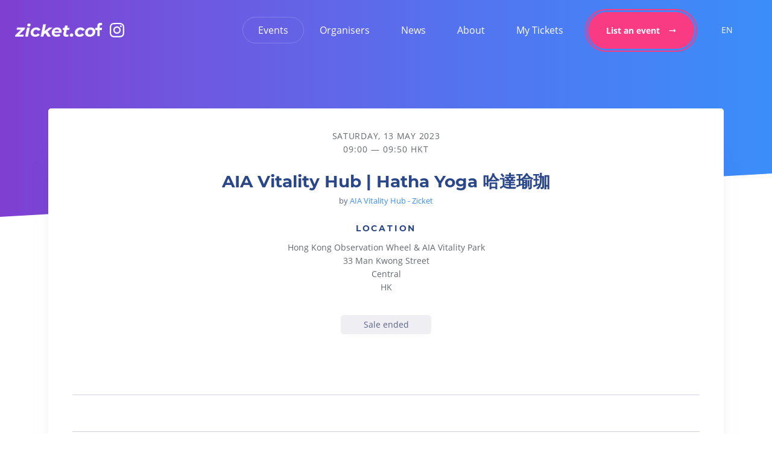

--- FILE ---
content_type: text/html; charset=UTF-8
request_url: https://www.zicket.co/events/aia-vitality-hub-hatha-yoga-615438201227
body_size: 11239
content:
<!doctype html>
<html lang="en">

<head>
    <meta charset="utf-8">
    <meta http-equiv="X-UA-Compatible" content="IE=edge">
    <meta name="viewport" content="width=device-width, initial-scale=1">
            <title>AIA Vitality Hub | Hatha Yoga 哈達瑜珈 | Zicket</title>
<meta property="og:type" content="website" />
<meta property="og:title" content="AIA Vitality Hub | Hatha Yoga 哈達瑜珈" />
<meta property="og:url" content="https://www.zicket.co/events/aia-vitality-hub-hatha-yoga-615438201227" />
<meta property="og:site_name" content="Zicket" />
<meta property="og:locale" content="en_CN" />
<meta name="twitter:card" content="summary_large_image" />
<meta name="twitter:title" content="AIA Vitality Hub | Hatha Yoga 哈達瑜珈" />
<link href="https://www.zicket.co" rel="home" />
<link href="https://www.zicket.co/events/aia-vitality-hub-hatha-yoga-615438201227" rel="canonical" />
<link type="text/plain" rel="author" href="https://www.zicket.co/humans.txt" />
<meta name="google-site-verification" content="a6q2XVbCzzrHC2lJA4FMf_uun6uj5W1saIALqLEjFd0" />
            <link rel="stylesheet" href="/vendor/cdn/swiper-bundle.min.css" />
    <link rel="stylesheet" href="/vendor/cdn/flowbite.min.css" />
    <script defer src="https://cdn.jsdelivr.net/npm/alpinejs@3.x.x/dist/cdn.min.js"></script>
    <link rel="apple-touch-icon" sizes="60x60" href="/apple-icon-60x60.png">
    <link rel="apple-touch-icon" sizes="72x72" href="/apple-icon-72x72.png">
    <link rel="apple-touch-icon" sizes="76x76" href="/apple-icon-76x76.png">
    <link rel="apple-touch-icon" sizes="114x114" href="/apple-icon-114x114.png">
    <link rel="apple-touch-icon" sizes="120x120" href="/apple-icon-120x120.png">
    <link rel="apple-touch-icon" sizes="144x144" href="/apple-icon-144x144.png">
    <link rel="apple-touch-icon" sizes="152x152" href="/apple-icon-152x152.png">
    <link rel="apple-touch-icon" sizes="180x180" href="/apple-icon-180x180.png">
    <link rel="icon" type="image/png" sizes="192x192" href="/android-icon-192x192.png">
    <link rel="icon" type="image/png" sizes="32x32" href="/favicon-32x32.png">
    <link rel="icon" type="image/png" sizes="96x96" href="/favicon-96x96.png">
    <link rel="icon" type="image/png" sizes="16x16" href="/favicon-16x16.png">
    <link rel="manifest" href="/manifest.json">
    <meta name="msapplication-TileColor" content="#ffffff">
    <meta name="msapplication-TileImage" content="/ms-icon-144x144.png">
    <meta name="theme-color" content="#ffffff">

    <!-- Google Tag Manager -->
<script>
  (function(w,d,s,l,i){w[l]=w[l]||[];w[l].push({'gtm.start':
  new Date().getTime(),event:'gtm.js'});var f=d.getElementsByTagName(s)[0],
  j=d.createElement(s),dl=l!='dataLayer'?'&l='+l:'';j.async=true;j.src=
  'https://www.googletagmanager.com/gtm.js?id='+i+dl;f.parentNode.insertBefore(j,f);
  })(window,document,'script','dataLayer','GTM-5FMSWB3');
</script>
<!-- End Google Tag Manager -->
    <link rel="preload" as="style" href="https://www.zicket.co/build/assets/main-bea41bc5.css" /><link rel="modulepreload" href="https://www.zicket.co/build/assets/main-27907962.js" /><link rel="stylesheet" href="https://www.zicket.co/build/assets/main-bea41bc5.css" /><script type="module" src="https://www.zicket.co/build/assets/main-27907962.js"></script>
    <script>
        window.markerConfig = {
            destination: '62e7eb32062cf30956997f22',
            source: 'snippet'
        };
    </script>
    
</head>

<body class="js-body">
    <!-- Google Tag Manager (noscript) -->
<noscript><iframe src="https://www.googletagmanager.com/ns.html?id=GTM-5FMSWB3" height="0" width="0"
    style="display:none;visibility:hidden"></iframe></noscript>
<!-- End Google Tag Manager (noscript) -->
    <header
    class="header fixed top-0 z-700 flex w-full h-8 justify-between items-center py-1 lg:h-10 lg:px-2.5  | js-site-nav"
    data-module="_header">
    <div class="flex gap-2 items-center">
        <a class="relative ml-2.5 lg:ml-0 z-900 | header-logo" href="/">
            <img width="133" height="25" class="w-[133px]" src="/zicket-logo.png" alt="">
        </a>
                    <ul class="relative flex list-none hidden lg:flex">
                                    <li class="relative block | header-logo">
                        <a href="https://www.facebook.com/zicket.co/" target="_blank"
                            class="block w-2.4 text-white group hover:text-pink">
                            <svg width="12" height="22" viewBox="0 0 12 22" fill="none" class="" xmlns="http://www.w3.org/2000/svg">
  <path d="M7.36652 22V11.9457H10.7511L11.2489 8.06335H7.36652V5.57466C7.36652 4.47964 7.66516 3.68326 9.25792 3.68326H11.3484V0.199096C10.9502 0.199096 9.75566 0 8.36199 0C5.37557 0 3.38462 1.79186 3.38462 5.17647V8.06335H0V11.9457H3.38462V22H7.36652Z" fill="currentColor" />
</svg>
                            <span class="sr-only">Facebook</span>
                        </a>
                    </li>
                                                    <li class="relative block | header-logo">
                        <a href="https://www.instagram.com/zicket.co/" target="_blank"
                            class="block w-2.4 text-white group hover:text-pink">
                            <svg width="24" height="24" viewBox="0 0 24 24" fill="none" class="" xmlns="http://www.w3.org/2000/svg">
  <path fill-rule="evenodd" clip-rule="evenodd" d="M12 5.771C8.6107 5.771 5.8626 8.51909 5.8626 11.9084C5.8626 15.2977 8.6107 18.0458 12 18.0458C15.3893 18.0458 18.1374 15.2977 18.1374 11.9084C18.1374 8.51909 15.3893 5.771 12 5.771ZM12 15.8473C9.80153 15.8473 8.06107 14.1069 8.06107 11.9084C8.06107 9.70993 9.80153 7.96946 12 7.96946C14.1985 7.96946 15.9389 9.70993 15.9389 11.9084C16.0306 14.1069 14.1985 15.8473 12 15.8473Z" fill="currentColor"/>
  <path d="M19.8779 5.58779C19.8779 6.39724 19.2217 7.05343 18.4122 7.05343C17.6028 7.05343 16.9466 6.39724 16.9466 5.58779C16.9466 4.77833 17.6028 4.12214 18.4122 4.12214C19.2217 4.12214 19.8779 4.77833 19.8779 5.58779Z" fill="currentColor"/>
  <path fill-rule="evenodd" clip-rule="evenodd" d="M12 0C8.7939 0 8.33587 0 7.05343 0.0916017C5.771 0.183203 4.94656 0.366414 4.12214 0.641219C3.29772 0.916031 2.65648 1.37405 2.01526 2.01526C1.37405 2.65649 0.916031 3.29772 0.641219 4.12214C0.366407 4.85497 0.183217 5.771 0.0916087 7.05343C0 8.33588 0 8.70229 0 12C0 15.2061 0 15.6641 0.0916087 16.9466C0.183217 18.229 0.366407 19.0534 0.641219 19.8779C0.916031 20.7023 1.37405 21.3435 2.01526 21.9847C2.65648 22.626 3.29772 23.084 4.12214 23.3588C4.85497 23.6336 5.771 23.8168 7.05343 23.9084C8.33587 24 8.70229 24 12 24C15.2977 24 15.6641 24 16.9466 23.9084C18.229 23.8168 19.0534 23.6336 19.8779 23.3588C20.7023 23.084 21.3435 22.626 21.9847 21.9847C22.626 21.3435 23.084 20.7023 23.3588 19.8779C23.6336 19.145 23.8168 18.229 23.9084 16.9466C24 15.6641 24 15.2977 24 12C24 8.70229 24 8.33588 23.9084 7.05343C23.8168 5.771 23.6336 4.94656 23.3588 4.12214C23.084 3.29772 22.626 2.65649 21.9847 2.01526C21.3435 1.37405 20.7023 0.916031 19.8779 0.641219C19.145 0.366414 18.229 0.183203 16.9466 0.0916017C15.6641 0 15.2977 0 12 0ZM12 2.10687C15.2061 2.10687 15.5725 2.10687 16.855 2.19847C17.9447 2.2823 18.5742 2.44282 18.954 2.53967C18.9892 2.54867 19.0223 2.55711 19.0534 2.56489C19.6031 2.74809 19.9695 3.0229 20.4275 3.48092C20.8855 3.93893 21.0687 4.30534 21.3435 4.85497C21.5267 5.31298 21.7099 5.86259 21.7099 7.05343C21.8015 8.33588 21.8015 8.70229 21.8015 11.9084C21.8015 15.1145 21.8015 15.4809 21.7099 16.7634C21.6261 17.8531 21.4656 18.4826 21.3687 18.8624L21.3667 18.8703C21.3584 18.9026 21.3507 18.9331 21.3435 18.9618C21.1603 19.5115 20.8855 19.8779 20.4275 20.3359C19.9695 20.7939 19.6031 20.9771 19.0534 21.2519C18.5954 21.4351 18.0458 21.6183 16.855 21.6183C15.5725 21.7099 15.2061 21.7099 12 21.7099C8.7939 21.7099 8.42748 21.7099 7.14504 21.6183C6.05537 21.5345 5.42589 21.374 5.04608 21.2771C5.01081 21.2681 4.9777 21.2597 4.94657 21.2519C4.39695 21.0687 4.03054 20.7939 3.57253 20.3359C3.11451 19.8779 2.93131 19.5115 2.6565 18.9618C2.47329 18.5038 2.29008 17.9542 2.29008 16.7634C2.19848 15.4811 2.19848 15.1146 2.19848 11.9099V11.9069C2.19848 8.70218 2.19848 8.33569 2.29008 7.05343C2.3739 5.96376 2.53443 5.33428 2.63128 4.95447C2.63859 4.92576 2.64555 4.89848 2.65208 4.87253L2.6565 4.85497C2.8397 4.30534 3.11451 3.93893 3.57253 3.48092C4.03054 3.0229 4.39695 2.8397 4.94657 2.56489C5.40459 2.38168 5.9542 2.19847 7.14504 2.19847C7.6463 2.19847 8.02161 2.18448 8.47885 2.16743C9.19141 2.14086 10.1029 2.10687 12 2.10687Z" fill="currentColor"/>
</svg>
                            <span class="sr-only">Instagram</span>
                        </a>
                    </li>
                            </ul>
            </div>

    <nav class="relative | js-nav-list">
        <span class="hover-pill | js-nav-pill"></span>
        <ul class="hidden lg:flex list-none items-center text-white">
                                                <li class="mx-0.5">
                        <a class="header-nav-link  active "
                            href="https://www.zicket.co/events">Events</a>
                    </li>
                                    <li class="mx-0.5">
                        <a class="header-nav-link "
                            href="https://www.zicket.co/organisers">Organisers</a>
                    </li>
                                    <li class="mx-0.5">
                        <a class="header-nav-link "
                            href="https://www.zicket.co/news">News</a>
                    </li>
                                    <li class="mx-0.5">
                        <a class="header-nav-link "
                            href="https://www.zicket.co/about">About</a>
                    </li>
                                    <li class="mx-0.5">
                        <a class="header-nav-link "
                            href="https://www.eventbrite.hk/signin/">My Tickets</a>
                    </li>
                                                        <li class="mx-0.5 ml-1.5">
                    <a class="group cta bg-pink text-white" href="https://www.zicket.co/list-an-event">
  <span
  class="absolute inset-[-5px] border-2 border-pink rounded-full transition-all duration-300 group-hover:border-yellow"></span>
  List an event
      <i class="pl-1.5 mt-0.25">
      <svg xmlns="http://www.w3.org/2000/svg" viewBox="0 0 12 8" width="12" height="8" class="fill-current transition-all duration-300 relative group-hover:translate-x-0.75">
        <path d="M11.6 3.9L8.4 7.1V4.5H.5V3.3h7.8V.7l3.3 3.2z"></path>
      </svg>
    </i>
  </a>

                </li>
                        <button id="dropdownDefault" data-dropdown-toggle="dropdown"
                class="text-white font-medium rounded-lg text-sm px-4 py-2.5"
                type="button">EN</button>
            <!-- Dropdown menu -->
            <div id="dropdown"
                class="hidden z-10 w-44 bg-white rounded divide-y divide-gray-100 shadow dark:bg-gray-700">
                <ul class="py-1 text-sm text-gray-700 dark:text-gray-200" aria-labelledby="dropdownDefault">
                    <li>
                        <a class="block py-2 px-2 hover:bg-gray-100 dark:hover:bg-gray-600 dark:hover:text-white" href="/events/aia-vitality-hub-hatha-yoga-615438201227">EN</a>
                    </li>
                    <li>
                        <a href="/zh-hant/events/aia-vitality-hub-hatha-yoga-615438201227" class="block py-2 px-2 hover:bg-gray-100 dark:hover:bg-gray-600 dark:hover:text-white">ZH</a>
                    </li>
                </ul>
            </div>
        </ul>

    </nav>

    <button type="button" aria-label="Menu Button" aria-expanded="false"
        class="relative block w-4.8 h-4.8 bg-transparent lg:hidden z-900 | menu-toggle | js-menu-toggle">
        <span class="sr-only">Menu Button</span>
        <span class="menu-toggle__line x transition-all"></span>
        <span class="menu-toggle__line y transition-all"></span>
        <span class="menu-toggle__line z transition-all"></span>
    </button>

    <div
        class="fixed top-0 left-0 w-full h-full bg-blue-3 overflow-hidden overflow-y-scroll  opacity-0 invisible z-800 transition-all duration-300 ease-in-out | mobile-menu | js-mobile-nav">
        <div
            class="relative container w-full h-full max-height-sm:h-[unset] max-height-sm:min-h-full flex items-center justify-center">
            <div class="row max-height-sm:pt-10 max-height-sm:pb-4">
                <div class="col w-full">
                    <ul
                        class="list-none text-center opacity-0 mt-4.5 transition-all duration-700 ease-in-out | mobile-menu__nav-links">
                                                                                    <li class="relative block my-0.25">
                                    <a class="block py-1 font-heading text-md sm:text-lg text-white transition-all hover:text-pink  active "
                                        href="https://www.zicket.co/events">Events</a>
                                </li>
                                                            <li class="relative block my-0.25">
                                    <a class="block py-1 font-heading text-md sm:text-lg text-white transition-all hover:text-pink "
                                        href="https://www.zicket.co/organisers">Organisers</a>
                                </li>
                                                            <li class="relative block my-0.25">
                                    <a class="block py-1 font-heading text-md sm:text-lg text-white transition-all hover:text-pink "
                                        href="https://www.zicket.co/news">News</a>
                                </li>
                                                            <li class="relative block my-0.25">
                                    <a class="block py-1 font-heading text-md sm:text-lg text-white transition-all hover:text-pink "
                                        href="https://www.zicket.co/about">About</a>
                                </li>
                                                            <li class="relative block my-0.25">
                                    <a class="block py-1 font-heading text-md sm:text-lg text-white transition-all hover:text-pink "
                                        href="https://www.eventbrite.hk/signin/">My Tickets</a>
                                </li>
                                                                                        <li class="relative block mt-3">
                                    <a class="group cta bg-pink text-white" href="https://www.zicket.co/list-an-event">
  <span
  class="absolute inset-[-5px] border-2 border-pink rounded-full transition-all duration-300 group-hover:border-yellow"></span>
  List an event
      <i class="pl-1.5 mt-0.25">
      <svg xmlns="http://www.w3.org/2000/svg" viewBox="0 0 12 8" width="12" height="8" class="fill-current transition-all duration-300 relative group-hover:translate-x-0.75">
        <path d="M11.6 3.9L8.4 7.1V4.5H.5V3.3h7.8V.7l3.3 3.2z"></path>
      </svg>
    </i>
  </a>
                                </li>
                                                                            <button id="dropdownDefault" data-dropdown-toggle="dropdownMobile"
                class="text-white font-medium rounded-lg text-sm px-4 py-2.5"
                type="button">EN</button>
            <!-- Dropdown menu -->
            <div id="dropdownMobile"
                class="hidden z-10 w-44 bg-white rounded divide-y divide-gray-100 shadow dark:bg-gray-700">
                <ul class="py-1 text-sm text-gray-700 dark:text-gray-200" aria-labelledby="dropdownDefault">
                    <li>
                        <a href="/events/aia-vitality-hub-hatha-yoga-615438201227" class="block py-2 px-2 hover:bg-gray-100 dark:hover:bg-gray-600 dark:hover:text-white">EN</a>
                    </li>
                    <li>
                        <a href="/zh-hant/events/aia-vitality-hub-hatha-yoga-615438201227" class="block py-2 px-2 hover:bg-gray-100 dark:hover:bg-gray-600 dark:hover:text-white">ZH</a>
                    </li>
                </ul>
            </div>
                    </ul>
                </div>
            </div>
        </div>
        <div
            class="absolute bottom-0 left-0 w-full py-2 text-center opacity-0 transition-all duration-500 ease-in-out max-height-sm:relative max-height-sm:bottom-[unset] max-height-sm:left-[unset] | mobile-menu__social">
                            <ul class="relative flex items-center justify-center gap-2 mb-1.5 list-none">
                                            <li class="relative block">
                            <a href="https://www.facebook.com/zicket.co/" target="_blank"
                                class="block w-2.4 text-white group hover:text-pink">
                                <svg width="12" height="22" viewBox="0 0 12 22" fill="none" class="transition-all block w-full group-hover:fill-current" xmlns="http://www.w3.org/2000/svg">
  <path d="M7.36652 22V11.9457H10.7511L11.2489 8.06335H7.36652V5.57466C7.36652 4.47964 7.66516 3.68326 9.25792 3.68326H11.3484V0.199096C10.9502 0.199096 9.75566 0 8.36199 0C5.37557 0 3.38462 1.79186 3.38462 5.17647V8.06335H0V11.9457H3.38462V22H7.36652Z" fill="currentColor" />
</svg>
                                <span class="sr-only">Facebook</span>
                            </a>
                        </li>
                                                                <li class="relative block">
                            <a href="https://www.instagram.com/zicket.co/" target="_blank"
                                class="block w-2.4 text-white group hover:text-pink">
                                <svg width="24" height="24" viewBox="0 0 24 24" fill="none" class="transition-all block w-full group-hover:fill-current" xmlns="http://www.w3.org/2000/svg">
  <path fill-rule="evenodd" clip-rule="evenodd" d="M12 5.771C8.6107 5.771 5.8626 8.51909 5.8626 11.9084C5.8626 15.2977 8.6107 18.0458 12 18.0458C15.3893 18.0458 18.1374 15.2977 18.1374 11.9084C18.1374 8.51909 15.3893 5.771 12 5.771ZM12 15.8473C9.80153 15.8473 8.06107 14.1069 8.06107 11.9084C8.06107 9.70993 9.80153 7.96946 12 7.96946C14.1985 7.96946 15.9389 9.70993 15.9389 11.9084C16.0306 14.1069 14.1985 15.8473 12 15.8473Z" fill="currentColor"/>
  <path d="M19.8779 5.58779C19.8779 6.39724 19.2217 7.05343 18.4122 7.05343C17.6028 7.05343 16.9466 6.39724 16.9466 5.58779C16.9466 4.77833 17.6028 4.12214 18.4122 4.12214C19.2217 4.12214 19.8779 4.77833 19.8779 5.58779Z" fill="currentColor"/>
  <path fill-rule="evenodd" clip-rule="evenodd" d="M12 0C8.7939 0 8.33587 0 7.05343 0.0916017C5.771 0.183203 4.94656 0.366414 4.12214 0.641219C3.29772 0.916031 2.65648 1.37405 2.01526 2.01526C1.37405 2.65649 0.916031 3.29772 0.641219 4.12214C0.366407 4.85497 0.183217 5.771 0.0916087 7.05343C0 8.33588 0 8.70229 0 12C0 15.2061 0 15.6641 0.0916087 16.9466C0.183217 18.229 0.366407 19.0534 0.641219 19.8779C0.916031 20.7023 1.37405 21.3435 2.01526 21.9847C2.65648 22.626 3.29772 23.084 4.12214 23.3588C4.85497 23.6336 5.771 23.8168 7.05343 23.9084C8.33587 24 8.70229 24 12 24C15.2977 24 15.6641 24 16.9466 23.9084C18.229 23.8168 19.0534 23.6336 19.8779 23.3588C20.7023 23.084 21.3435 22.626 21.9847 21.9847C22.626 21.3435 23.084 20.7023 23.3588 19.8779C23.6336 19.145 23.8168 18.229 23.9084 16.9466C24 15.6641 24 15.2977 24 12C24 8.70229 24 8.33588 23.9084 7.05343C23.8168 5.771 23.6336 4.94656 23.3588 4.12214C23.084 3.29772 22.626 2.65649 21.9847 2.01526C21.3435 1.37405 20.7023 0.916031 19.8779 0.641219C19.145 0.366414 18.229 0.183203 16.9466 0.0916017C15.6641 0 15.2977 0 12 0ZM12 2.10687C15.2061 2.10687 15.5725 2.10687 16.855 2.19847C17.9447 2.2823 18.5742 2.44282 18.954 2.53967C18.9892 2.54867 19.0223 2.55711 19.0534 2.56489C19.6031 2.74809 19.9695 3.0229 20.4275 3.48092C20.8855 3.93893 21.0687 4.30534 21.3435 4.85497C21.5267 5.31298 21.7099 5.86259 21.7099 7.05343C21.8015 8.33588 21.8015 8.70229 21.8015 11.9084C21.8015 15.1145 21.8015 15.4809 21.7099 16.7634C21.6261 17.8531 21.4656 18.4826 21.3687 18.8624L21.3667 18.8703C21.3584 18.9026 21.3507 18.9331 21.3435 18.9618C21.1603 19.5115 20.8855 19.8779 20.4275 20.3359C19.9695 20.7939 19.6031 20.9771 19.0534 21.2519C18.5954 21.4351 18.0458 21.6183 16.855 21.6183C15.5725 21.7099 15.2061 21.7099 12 21.7099C8.7939 21.7099 8.42748 21.7099 7.14504 21.6183C6.05537 21.5345 5.42589 21.374 5.04608 21.2771C5.01081 21.2681 4.9777 21.2597 4.94657 21.2519C4.39695 21.0687 4.03054 20.7939 3.57253 20.3359C3.11451 19.8779 2.93131 19.5115 2.6565 18.9618C2.47329 18.5038 2.29008 17.9542 2.29008 16.7634C2.19848 15.4811 2.19848 15.1146 2.19848 11.9099V11.9069C2.19848 8.70218 2.19848 8.33569 2.29008 7.05343C2.3739 5.96376 2.53443 5.33428 2.63128 4.95447C2.63859 4.92576 2.64555 4.89848 2.65208 4.87253L2.6565 4.85497C2.8397 4.30534 3.11451 3.93893 3.57253 3.48092C4.03054 3.0229 4.39695 2.8397 4.94657 2.56489C5.40459 2.38168 5.9542 2.19847 7.14504 2.19847C7.6463 2.19847 8.02161 2.18448 8.47885 2.16743C9.19141 2.14086 10.1029 2.10687 12 2.10687Z" fill="currentColor"/>
</svg>
                                <span class="sr-only">Instagram</span>
                            </a>
                        </li>
                                    </ul>
                        <span class="inline-block uppercase text-xs tracking-widest text-white">Copyright
                &copy;2026                Zicket</span>
        </div>
    </div>
</header>
    <main>
            <section class="hero-slashed py-section-xl-max ms:py-section-2xl-max hero-clip-rtl">
        <h1 aria-hidden="true" class="sr-only">
            AIA Vitality Hub | Hatha Yoga 哈達瑜珈
        </h1>
    </section>

    <div class="relative container -mt-section-xl-max mb-20 rounded-lg z-100" data-module="_event-map">
        <div class="bg-white shadow-50 pb-4 overflow-hidden rounded-lg" data-event-id="615438201227">
                    <div class="relative bg-white rounded-lg overflow-hidden">

                <div class="relative overflow-hidden rounded-lg">
                                            <div class="relative aspect-card-sm w-full overflow-hidden rounded-lg bg-grey-2">
                            <picture>
                                <source data-srcset="https://img.evbuc.com/https%3A%2F%2Fcdn.evbuc.com%2Fimages%2F489666799%2F906183479023%2F1%2Foriginal.20230327-070814?auto=format%2Ccompress&amp;q=75&amp;sharp=10&amp;s=1b7f7af6bffb1300aa0e65566a944c4e" type="image/webp">
                                <source data-srcset="https://img.evbuc.com/https%3A%2F%2Fcdn.evbuc.com%2Fimages%2F489666799%2F906183479023%2F1%2Foriginal.20230327-070814?auto=format%2Ccompress&amp;q=75&amp;sharp=10&amp;s=1b7f7af6bffb1300aa0e65566a944c4e" type="image/png">
                                <img class="absolute inset-0 w-full h-full object-cover | lazyload"
                                    src="[data-uri]"
                                    data-src="https://img.evbuc.com/https%3A%2F%2Fcdn.evbuc.com%2Fimages%2F489666799%2F906183479023%2F1%2Foriginal.20230327-070814?auto=format%2Ccompress&amp;q=75&amp;sharp=10&amp;s=1b7f7af6bffb1300aa0e65566a944c4e" alt="">
                            </picture>

                        </div>
                    
                                            <div class="relative py-4 px-2 md:px-4 w-full text-center">
                        <div class="max-w-60 mx-auto">
                                                            <div class="uppercase text-dark/70 block tracking-wider text-sm mb-1">

                                    Saturday, 13 May 2023</span>
                                                                    </div>
                                                                                        <span class="uppercase text-dark/70 block tracking-[1px] text-sm">09:00
                                                                            &mdash; 09:50
                                                                        HKT
                                </span>
                            
                                                                                        
                            <div class="mb-3 pt-3">
                                <h2 class="font-bold font-heading text-blue-7 mb-0.5 text-charlie">AIA Vitality Hub | Hatha Yoga 哈達瑜珈
                                </h2>
                                                                    <small class="block mb-3">by
                                        <a target="_blank" class="text-blue-1" href="https://www.eventbrite.hk/o/aia-vitality-hub-zicket-48357599143">
                                            AIA Vitality Hub - Zicket
                                        </a>
                                    </small>
                                                            </div>
                                                            <div class="text-sm">
                                    <h3 class="font-heading uppercase text-sm tracking-wider-still text-blue-7 mb-2">
                                        Location</h3>
                                    <div class="text-dark/70">
                                                                                    <span
                                                class="block mb-1">Hong Kong Observation Wheel &amp; AIA Vitality Park</span>
                                                                                
                                                                                    <span class="block mb-1">33 Man Kwong Street</span>
                                        
                                                                                    <span class="block mb-1">Central</span>
                                        
                                                                                    <span class="block mb-1">HK</span>
                                                                            </div>
                                </div>
                            
                                                            <p
                                    class="mb-0 mt-2 md:mt-4 bg-grey-1/20 text-sm rounded-lg py-1 px-2 text-center w-15 mx-auto">
                                    Sale ended</p>
                            
                        </div>
                    </div>
                </div>
                <div class="px-2 md:px-4">
                    <hr class="w-full mx-auto border-blue-3 opacity-20 my-6" />
                </div>
                <div class="container container--md rich-text">
                                    </div>
                <div class="px-2 md:px-4">
                    <hr class="w-full mx-auto border-blue-3 opacity-20 my-6" />
                </div>
            </div>


                            <div class="event-description container container--xs pb-4 px-2 md:px-4 mx-auto rich-text">
                                          <div>AIA Vitality Hub | Hatha Yoga</div><div style="margin-top: 20px"><div style="margin: 20px 10px;font-size: 15px;line-height: 22px;font-weight: 400;text-align: left;"><p>A most popular style of Yoga in the Western world. It is the foundation of all movement-based modern Yoga styles, Hatha is a great introduction to Yoga for Beginners because it instils a basic understanding of how to practice safely and effectively. It’s benefits are Stress relief, lessen Chronic pain, alleviating depression, anxiety and self defeating thoughts, Also it helps increase focus, concentration, attention to detail, and ability to complete tasks in the world.</p><p>哈達瑜珈係西方國家最流行嘅瑜伽種類，所有瑜伽動作同擺動都以哈達瑜珈為基礎。哈達瑜珈非常適合瑜伽新手，因為整個課程嘅學習內容都以瑜伽基礎理論同安全練習瑜伽為主要嘅學習方向。透過各種瑜伽練習有效 緩解壓力、減輕慢性疼痛、 減輕抑鬱、焦慮同增加正面思維想法。除此之外，亦有助提高注意力、注意力等等嘅功效。</p></div><div style="margin: 20px 10px;font-size: 15px;line-height: 22px;font-weight: 400;text-align: left;"><p><strong>About AIA Vitality Park</strong></p><p>AIA Vitality Park at the Hong Kong Observation Wheel is a brand new wellness area at the iconic Central Harbour front which promotes fitness, exercise, and healthy living.</p><p>位於中環海濱HKOW香港摩天輪旁的AIA Vitality Park是個推廣運動及健康生活為主題的運動公園，各種不同類型的精彩活動將會在此舉行。</p><p> You are recommended to bring your own equipment such as towel and spare clothes. Please keep warm and wear comfortable sportswear to enjoy the workshop.</p><p>我們建議你攜帶自己的運動用品例如毛巾和替換的衣服。請注意保暖以及穿着適當的運動服裝參加工作坊。</p><p><strong>Earning AIA Vitality Points (For AIA Vitality members only):</strong></p><p>AIA Vitality members can claim 50 AIA Vitality points by participating in this free class and declaring their attendance on AIA Vitality online platform. AIA Vitality may verify your points earning record by checking your attendance. Please click here for details: https://www.aia.com.hk/en/health-and-wellness/aia-vitality</p><p><strong> 賺取「AIA Vitality 健康程式」積分(「AIA Vitality 健康程式」會員適用):</strong></p><p>「AIA Vitality 健康程式」會員可透過報名吸及出席此活動。並在AIA Vitality 網上平台表明已參加上述活動，便即可獲得50積分。「AIA Vitality 健康程式」可能會查核您的活動出席記錄，以決定是否符合資格獲得有關積分。您亦可按 https://www.aia.com.hk/en/health-and-wellness/aia-vitality了解賺取積分詳情。</p><p><strong>Emergency contact:</strong></p><p>Zicket will collect data for an emergency contact for all participants of any sports class organized at the Hong Kong Observation Wheel. This data will not be shared with any third parties or used for marketing purposes and will only be used in the event of an emergency involving the registered participant. </p><p>RSVP information:</p><p>TECL reserves the rights in deciding the final RSVP list. We will inform you by email if the workshop is cancelled.</p><p>TECL 對是次活動擁有修改及取消的權利。如果取消活動，你將會收到電郵通知。</p><p>Accident waiver and release of liability agreement:</p><p>When you sign up to an AIA Vitality Park Event, you agree to the accident waiver and release of liability agreement here: http://hkow.hk/terms-conditions/</p><p>當您登記參加 AIA Vitality Park 的活動時，代表你同意是次活動為風險自負的活動和同意以下條款，請量力而為及注意安全: http://hkow.hk/terms-conditions/</p><p>Friendly Reminders:</p><p>Please be aware that photos taken in events may be used for the promotional purposes in the future.</p><p>活動期間我們可能會進行拍攝及錄影以作日後市場推廣用途。</p><p></p></div><div style="margin: 20px 10px;font-size: 15px;line-height: 22px;font-weight: 400;text-align: left;"><p>AIA Vitality Hub</p><p>Terms &amp; Conditions </p><p></p><p>LIMITATION OF LIABILITY</p><p>In consideration for the Management accepting your registration for Vitality Hub Service Agreement and your continued tenure, you agree that:</p><p>a)	None of the Company, the Management, the AIA Vitality Hub or any of its/their employees or business, shall be liable for any actions or legal proceedings due to death, injury, loss, damage or theft to a person or property arising out of, or in connection with, your use of any of the services or facilities of the AIA Vitality Hub (save in respect of death or personal injury arising out of the negligence of the Company, the Management, or their staff employed to supervise the Hub ). You hereby hold the Company, the Management, , the AIA Vitality Hub, and all of its/their employees and agents harmless from all claims which may be brought against them by you or on your behalf for any such injuries or claims as aforesaid and all costs and expenses incidental thereto.</p><p>b)	Any guest of yours or temporary visitors to the AIA Vitality Hub agree to abide by the Rules and to be subject to the same limitation of liability as you.</p><p></p><p>PHYSICAL CONDITION </p><p></p><p>a)	You warrant and represent that you are in good physical condition, that you know of no medical or other reason why you are not capable of engaging in active or passive exercise, and that such exercise will not be detrimental to your health, safety, comfort or physical condition. You further represent that you suffer from no physical impairment that would prevent your use of the AIA Vitality Hub facilities or adversely affect your decision to participate in any activity at the AIA Vitality Hub.</p><p>b)	You agree not to use the AIA Vitality Hub facilities whilst suffering from any infection, contagious illness, disease or other ailment including (without limitation) open cuts, abrasions, open sores or minor infection, where there is a risk that such use may be detrimental to the health, safety, comfort or physical condition of the other users.</p><p>c)	The Management reserves the right to refuse entry to any person for safety, health or security reasons, and you agree to hold the Company and the AIA Vitality Hub free and harmless from any and all claims, damages or liability arising from such refusal.</p><p>d)	 The use of all the AIA Vitality Hub facilities is entirely at your own risk. Use of the specialist facilities within the AIA Vitality Hub may result in harm to you, especially if you are not familiar with the proper use of particular facilities. You should not use any of the facilities if you are not sure about the safe and proper use thereof.</p><p></p><p>OTHERS</p><p></p><p>a)	Lost property found at the AIA Vitality Hub will be held by the Management for a period of three (3) months from discovery, after which the Management reserves the right to dispose of the items in any way it sees fit. No claims shall be entertained after this period.</p><p>b)	The Management reserves the right to use individual or group photographs of the AIA Vitality Hub users and/or their Guests for press or promotional purposes.</p><p>c)	The normal hours of operation are indicated at the entrance and on the notice board of each the AIA Vitality Hub. The Management reserves the right to adjust the hours or to close all or any part of the Centre for the purpose of cleaning, decorating, repairs, or maintenance, or for special private functions and holidays.</p><p>d)	The Management shall endeavour to give reasonable notice of any lengthening or shortening of such hours and/or the closure of the Centre.</p><p>e)	Smoking is not permitted in any part of the AIA Vitality Hub</p><p>f)	AIA Vitality Hub and their Guests may not use the AIA Vitality Hub while under the influence of alcohol, narcotics or other mood altering substances.</p><p>g)	The failure of Management or the Company to enforce any of their respective rights at any time for any period shall not be construed as a waiver of such rights.</p><p>h)	The Management may, at its sole discretion, amend, vary, delete or add to these Rules with immediate effect.</p><p>i)	You will be advised of any changes by notification on the notice board within the AIA Vitality Hub.</p><p>j)	These Rules shall be governed by, and construed in accordance with, the laws of the Special Administrative Region of Hong Kong.</p><p>k)	At the discretion of the Management, a Chinese translation of some or all of the Rules may be prepared and published. In the event of any real or apparent conflict arising between the English and Chinese version of a Rule, the meaning of the English version shall prevail.</p><p></p></div></div>
                                    </div>
            
            
                    </div>


    </div>
    <!-- Noscript content for added SEO -->
    <noscript><a href="https://www.eventbrite.hk/e/zicket-test-event-tickets-615438201227" rel="noopener noreferrer"
            target="_blank">Buy Tickets on Eventbrite</a></noscript>
    <!-- You can customize this button any way you like -->

    <script src="https://www.eventbrite.hk/static/widgets/eb_widgets.js"></script>
    <script type="text/javascript">
        var exampleCallback = function() {
            console.log('Order complete!');
        };
        window.EBWidgets.createWidget({
            widgetType: 'checkout',
            eventId: '615438201227',
            modal: true,
            modalTriggerElementId: 'eventbrite-widget-modal-trigger-615438201227',
            onOrderComplete: exampleCallback
        });
    </script>
    </div>
    </main>
    <section class="py-section-lg-min md:py-section-lg-max bg-blue-6" data-module="_newsletter">
  <div class="container">
    <h2 class="text-center text-white text-xl font-heading hidden | js-success-message">Thank you for signing up!</h2>
    <div class="row justify-between items-center | js-newsletter-form-content">
      <div class="col w-full lg:w-3/12 mb-4 lg:mb-0">
        <h3 class="text-white font-heading text-charlie mb-2">Stay up to date</h3>
        <p class="text-purple-1 lg:max-w-24">Receive our latest news, announcements and offers.</p>
      </div>
      <div class="col w-full lg:w-8/12">
        <div class="block w-full relative">
          <!-- Begin Mailchimp Signup Form -->
          <form action="https://zicket.us7.list-manage.com/subscribe/post?u=5007331dcaf115e18f1cbf925&amp;id=90b330ac46"
            method="post" id="mc-embedded-subscribe-form" name="mc-embedded-subscribe-form"
            class="validate w-full lg:flex lg:justify-end | js-newsletter-form" target="_blank" novalidate>
            <div id="mc_embed_signup_scroll ">
              <label for="mce-EMAIL" class="sr-only">Email Address</label>
              <input type="email" value="" name="EMAIL" id="mce-EMAIL" placeholder="jane.smith@example.com"
                class="required email block w-full mb-5 lg:mb-0 sm:inline-block mr-3 bg-transparent border-0 border-b p-2 border-grey-3 focus:border-grey-2 text-white text-sm sm:w-[380px] placeholder:text-purple-1 transition-all | js-newsletter-input">
              <p class="absolute opacity-0 visibility-hidden text-red bottom-[78px] md:bottom-[auto] | js-error-message" style="color: red">
                Please provide a valid email address.
              </p>
              <div hidden="true"><input type="hidden" name="tags" value="6785265"></div>
              <!-- real people should not fill this in and expect good things - do not remove this or risk form bot signups-->
              <div style="position: absolute; left: -5000px;" aria-hidden="true"><input type="text"
                  name="b_5007331dcaf115e18f1cbf925_90b330ac46" tabindex="-1" value=""></div>
              <div class="relative inline-block group cursor-pointer | js-newsletter-submit">
                <span
                  class="absolute inset-[-5px] border-2 border-blue-1 rounded-full transition-all duration-300 group-hover:border-yellow"></span>
                <input type="submit" value="Subscribe" name="subscribe" id="mc-embedded-subscribe"
                  class="button text-sm relative cursor-pointer inline-flex items-center justify-center tracking-normal px-3 py-2 rounded-full font-bold group-hover:bg-yellow group-hover:border-yellow group-hover:text-white transition-all duration-300 min-w-15 bg-blue-1 text-white">
              </div>
              <div id="mce-responses" class="clear">
                <div class="response" id="mce-error-response" style="display:none"></div>
                <div class="response" id="mce-success-response" style="display:none"></div>
              </div>
            </div>

          </form>
          <!--End mc_embed_signup-->

        </div>
      </div>

    </div>
  </div>
</section>
    <footer class="bg-blue-5 py-8">
    <div class="container">
      <section class="lg:flex justify-between pb-5">
        <nav class="mb-6 lg:mb-0">
          <ul class="md:flex justify-between">
                          <li class="mb-3.5 md:mb-0 md:mr-8">
                <span>
                  <span class="text-white font-bold pb-[20px] block">Products</span>
                </span>
                <ul>
                                      <li class="text-purple-1 mb-1 md:mb-1.5">
                      <a href="https://www.zicket.co/events">Events</a>
                    </li>
                                      <li class="text-purple-1 mb-1 md:mb-1.5">
                      <a href="https://www.zicket.co/organisers">Organisers</a>
                    </li>
                                      <li class="text-purple-1 mb-1 md:mb-1.5">
                      <a href="https://www.zicket.co/list-an-event">List an event</a>
                    </li>
                                      <li class="text-purple-1 mb-1 md:mb-1.5">
                      <a href="https://www.eventbrite.hk/signin/">My Tickets</a>
                    </li>
                                  </ul>
              </li>
                          <li class="mb-3.5 md:mb-0 md:mr-8">
                <span>
                  <span class="text-white font-bold pb-[20px] block">About</span>
                </span>
                <ul>
                                      <li class="text-purple-1 mb-1 md:mb-1.5">
                      <a href="https://www.zicket.co/about">About</a>
                    </li>
                                      <li class="text-purple-1 mb-1 md:mb-1.5">
                      <a href="https://www.zicket.co/news">News</a>
                    </li>
                                      <li class="text-purple-1 mb-1 md:mb-1.5">
                      <a href="https://zicket.zendesk.com/hc/en-us">Help</a>
                    </li>
                                  </ul>
              </li>
                          <li class="mb-3.5 md:mb-0 md:mr-8">
                <span>
                  <span class="text-white font-bold pb-[20px] block">Legal</span>
                </span>
                <ul>
                                      <li class="text-purple-1 mb-1 md:mb-1.5">
                      <a href="https://www.zicket.co/terms-of-use">Terms of Use</a>
                    </li>
                                      <li class="text-purple-1 mb-1 md:mb-1.5">
                      <a href="https://www.zicket.co/privacy-policy">Privacy Policy</a>
                    </li>
                                  </ul>
              </li>
                        <!-- list item -->
          </ul>
        </nav>
                <div class="lg:w-[20%] xl:w-[15%]">
          <div class="relative">
                        <p class="text-grey-1 text-center md:text-left">Sell More Tickets.
Over 18 million event tickets sold for our clients.</p>
                                    <div class="text-center md:text-left">
            <a class="group cta bg-pink text-white" href="https://www.zicket.io/features">
  <span
  class="absolute inset-[-5px] border-2 border-pink rounded-full transition-all duration-300 group-hover:border-yellow"></span>
  Learn How
      <i class="pl-1.5 mt-0.25">
      <svg xmlns="http://www.w3.org/2000/svg" viewBox="0 0 12 8" width="12" height="8" class="fill-current transition-all duration-300 relative group-hover:translate-x-0.75">
        <path d="M11.6 3.9L8.4 7.1V4.5H.5V3.3h7.8V.7l3.3 3.2z"></path>
      </svg>
    </i>
  </a>
            </div>
                      </div>
        </div>
              </section>
      <section class="border-t border-purple-1 pb-3">
        <div class="pt-3 md:flex justify-between">
          <div class="mb-3 flex items-center justify-center md:justify-start space-x-2 md:mb-0">
                          <a href="https://www.facebook.com/zicket.co/" target="_blank">
                <svg width="30" height="30" xmlns="http://www.w3.org/2000/svg" viewBox="0 0 23 23">
                  <path fill-rule="evenodd" clip-rule="evenodd" fill="#3B8EF9"
                    d="M16.6 11.5h-3V21H9.1v-9.5H7V8.1h2.1V6c0-1.5.8-4 4.5-4H17v3.2h-2.4c-.4 0-1 .2-1 .9v2H17l-.4 3.4z" />
                </svg>
              </a>
                                      <a href="https://www.instagram.com/zicket.co/" target="_blank">
                <svg width="30" height="30" xmlns="http://www.w3.org/2000/svg" viewBox="0 0 23 23">
                  <g fill-rule="evenodd" clip-rule="evenodd" fill="#7F3FD1">
                    <path
                      d="M11.5 0C8.4 0 8 0 6.8.1 5.5.1 4.7.3 4 .6c-.8.3-1.4.7-2 1.3-.6.6-1 1.3-1.3 2-.4.8-.6 1.6-.6 2.9C0 8 0 8.4 0 11.5s0 3.5.1 4.7c.1 1.2.3 2.1.5 2.8.3.8.7 1.4 1.3 2 .6.6 1.3 1 2 1.3.7.3 1.6.5 2.8.5 1.3.2 1.7.2 4.8.2 3.1 0 3.5 0 4.7-.1 1.2-.1 2.1-.3 2.8-.5.8-.3 1.4-.7 2-1.3.6-.6 1-1.3 1.3-2 .3-.7.5-1.6.5-2.8.2-1.3.2-1.7.2-4.8 0-3.1 0-3.5-.1-4.7-.1-1.2-.3-2.1-.5-2.8-.3-.8-.7-1.4-1.3-2-.6-.6-1.3-1-2-1.3-.7-.3-1.6-.5-2.8-.5C15 0 14.6 0 11.5 0zm0 2.1c3.1 0 3.4 0 4.6.1 1.1.1 1.7.2 2.1.4.5.2.9.5 1.3.9s.7.8.9 1.3c.2.4.3 1 .4 2.1.1 1.2.1 1.6.1 4.6 0 3.1 0 3.4-.1 4.6-.1 1.1-.2 1.7-.4 2.1-.2.5-.5.9-.9 1.3s-.8.7-1.3.9c-.4.2-1 .3-2.1.4-1.2.1-1.6.1-4.6.1-3.1 0-3.4 0-4.6-.1-1.1-.1-1.7-.2-2.1-.4-.5-.2-.9-.5-1.3-.9s-.7-.8-.9-1.3c-.2-.4-.3-1-.4-2.1-.1-1.2-.1-1.6-.1-4.6 0-3.1 0-3.4.1-4.6.1-1.1.2-1.7.4-2.1.1-.6.4-1 .8-1.4.4-.4.8-.7 1.3-.9.4-.2 1-.3 2.1-.4h4.7z" />
                    <path
                      d="M12 15.9c-2.2 0-3.9-1.7-3.9-3.9S9.8 8.1 12 8.1s3.9 1.7 3.9 3.9c0 2.1-1.7 3.9-3.9 3.9zM12 6c-3.3 0-6 2.7-6 6s2.7 6 6 6 6-2.7 6-6-2.7-6-6-6zM19 5.5c0 .8-.7 1.5-1.5 1.5S16 6.3 16 5.5 16.7 4 17.5 4s1.5.7 1.5 1.5" />
                  </g>
                </svg>
              </a>
                        <p class="uppercase text-white tracking-wider-still mb-0 text-sm">
              Copyright 2026 Zicket
            </p>
          </div>
          <a href="https://www.geg.asia/">
            <img class="mx-auto md:mx-[0]" src="/footer-logo.png" alt="" width="248"
              height="40" style="width: 248px; height: 40px;">
          </a>
        </div>
      </section>
    </div>
  </footer>


    <script src="https://maps.googleapis.com/maps/api/js?key=AIzaSyDyGQaacSUeiEIdrM42dgKtHqJ7kYlIkYw
                                &callback" defer></script>


    <script src="https://www.eventbrite.hk/static/widgets/eb_widgets.js"></script>
    <script src="/vendor/cdn/flowbite.min.js"></script>
</body>

</html>


--- FILE ---
content_type: text/css; charset=utf-8
request_url: https://www.zicket.co/build/assets/main-bea41bc5.css
body_size: 11547
content:
@font-face{font-family:Montserrat;font-style:normal;font-weight:700;src:local(""),url(/build/assets/montserrat-v17-latin-700-ec7d6901.woff2) format("woff2"),url(/build/assets/montserrat-v17-latin-700-efc37e41.woff) format("woff");font-display:swap}@font-face{font-family:Open Sans;font-style:normal;font-weight:400;src:local(""),url(/build/assets/open-sans-v22-latin-regular-a42f2ec7.woff2) format("woff2"),url(/build/assets/open-sans-v22-latin-regular-c7118061.woff) format("woff");font-display:swap}@font-face{font-family:Open Sans;font-style:normal;font-weight:700;src:local(""),url(/build/assets/open-sans-v22-latin-700-c7357554.woff2) format("woff2"),url(/build/assets/open-sans-v22-latin-700-463da448.woff) format("woff");font-display:swap}*,:before,:after{box-sizing:border-box;border-width:0;border-style:solid;border-color:currentColor}:before,:after{--tw-content: ""}html{line-height:1.5;-webkit-text-size-adjust:100%;-moz-tab-size:4;-o-tab-size:4;tab-size:4;font-family:ui-sans-serif,system-ui,-apple-system,BlinkMacSystemFont,Segoe UI,Roboto,Helvetica Neue,Arial,Noto Sans,sans-serif,"Apple Color Emoji","Segoe UI Emoji",Segoe UI Symbol,"Noto Color Emoji"}body{margin:0;line-height:inherit}hr{height:0;color:inherit;border-top-width:1px}abbr:where([title]){-webkit-text-decoration:underline dotted;text-decoration:underline dotted}h1,h2,h3,h4,h5,h6{font-size:inherit;font-weight:inherit}a{color:inherit;text-decoration:inherit}b,strong{font-weight:bolder}code,kbd,samp,pre{font-family:ui-monospace,SFMono-Regular,Menlo,Monaco,Consolas,Liberation Mono,Courier New,monospace;font-size:1em}small{font-size:80%}sub,sup{font-size:75%;line-height:0;position:relative;vertical-align:baseline}sub{bottom:-.25em}sup{top:-.5em}table{text-indent:0;border-color:inherit;border-collapse:collapse}button,input,optgroup,select,textarea{font-family:inherit;font-size:100%;font-weight:inherit;line-height:inherit;color:inherit;margin:0;padding:0}button,select{text-transform:none}button,[type=button],[type=reset],[type=submit]{-webkit-appearance:button;background-color:transparent;background-image:none}:-moz-focusring{outline:auto}:-moz-ui-invalid{box-shadow:none}progress{vertical-align:baseline}::-webkit-inner-spin-button,::-webkit-outer-spin-button{height:auto}[type=search]{-webkit-appearance:textfield;outline-offset:-2px}::-webkit-search-decoration{-webkit-appearance:none}::-webkit-file-upload-button{-webkit-appearance:button;font:inherit}summary{display:list-item}blockquote,dl,dd,h1,h2,h3,h4,h5,h6,hr,figure,p,pre{margin:0}fieldset{margin:0;padding:0}legend{padding:0}ol,ul,menu{list-style:none;margin:0;padding:0}textarea{resize:vertical}input::-moz-placeholder,textarea::-moz-placeholder{opacity:1;color:#9ca3af}input::placeholder,textarea::placeholder{opacity:1;color:#9ca3af}button,[role=button]{cursor:pointer}:disabled{cursor:default}img,svg,video,canvas,audio,iframe,embed,object{display:block;vertical-align:middle}img,video{max-width:100%;height:auto}[type=text],[type=email],[type=url],[type=password],[type=number],[type=date],[type=datetime-local],[type=month],[type=search],[type=tel],[type=time],[type=week],[multiple],textarea,select{-webkit-appearance:none;-moz-appearance:none;appearance:none;background-color:#fff;border-color:#6b7280;border-width:1px;border-radius:0;padding:.5rem .75rem;font-size:1rem;line-height:1.5rem;--tw-shadow: 0 0 #0000}[type=text]:focus,[type=email]:focus,[type=url]:focus,[type=password]:focus,[type=number]:focus,[type=date]:focus,[type=datetime-local]:focus,[type=month]:focus,[type=search]:focus,[type=tel]:focus,[type=time]:focus,[type=week]:focus,[multiple]:focus,textarea:focus,select:focus{outline:2px solid transparent;outline-offset:2px;--tw-ring-inset: var(--tw-empty, );--tw-ring-offset-width: 0px;--tw-ring-offset-color: #fff;--tw-ring-color: #2563eb;--tw-ring-offset-shadow: var(--tw-ring-inset) 0 0 0 var(--tw-ring-offset-width) var(--tw-ring-offset-color);--tw-ring-shadow: var(--tw-ring-inset) 0 0 0 calc(1px + var(--tw-ring-offset-width)) var(--tw-ring-color);box-shadow:var(--tw-ring-offset-shadow),var(--tw-ring-shadow),var(--tw-shadow);border-color:#2563eb}input::-moz-placeholder,textarea::-moz-placeholder{color:#6b7280;opacity:1}input::placeholder,textarea::placeholder{color:#6b7280;opacity:1}::-webkit-datetime-edit-fields-wrapper{padding:0}::-webkit-date-and-time-value{min-height:1.5em}::-webkit-datetime-edit,::-webkit-datetime-edit-year-field,::-webkit-datetime-edit-month-field,::-webkit-datetime-edit-day-field,::-webkit-datetime-edit-hour-field,::-webkit-datetime-edit-minute-field,::-webkit-datetime-edit-second-field,::-webkit-datetime-edit-millisecond-field,::-webkit-datetime-edit-meridiem-field{padding-top:0;padding-bottom:0}select{background-image:url("data:image/svg+xml,%3csvg xmlns='http://www.w3.org/2000/svg' fill='none' viewBox='0 0 20 20'%3e%3cpath stroke='%236b7280' stroke-linecap='round' stroke-linejoin='round' stroke-width='1.5' d='M6 8l4 4 4-4'/%3e%3c/svg%3e");background-position:right .5rem center;background-repeat:no-repeat;background-size:1.5em 1.5em;padding-right:2.5rem;-webkit-print-color-adjust:exact;color-adjust:exact;print-color-adjust:exact}[multiple]{background-image:initial;background-position:initial;background-repeat:unset;background-size:initial;padding-right:.75rem;-webkit-print-color-adjust:unset;color-adjust:unset;print-color-adjust:unset}[type=checkbox],[type=radio]{-webkit-appearance:none;-moz-appearance:none;appearance:none;padding:0;-webkit-print-color-adjust:exact;color-adjust:exact;print-color-adjust:exact;display:inline-block;vertical-align:middle;background-origin:border-box;-webkit-user-select:none;-moz-user-select:none;user-select:none;flex-shrink:0;height:1rem;width:1rem;color:#2563eb;background-color:#fff;border-color:#6b7280;border-width:1px;--tw-shadow: 0 0 #0000}[type=checkbox]{border-radius:0}[type=radio]{border-radius:100%}[type=checkbox]:focus,[type=radio]:focus{outline:2px solid transparent;outline-offset:2px;--tw-ring-inset: var(--tw-empty, );--tw-ring-offset-width: 2px;--tw-ring-offset-color: #fff;--tw-ring-color: #2563eb;--tw-ring-offset-shadow: var(--tw-ring-inset) 0 0 0 var(--tw-ring-offset-width) var(--tw-ring-offset-color);--tw-ring-shadow: var(--tw-ring-inset) 0 0 0 calc(2px + var(--tw-ring-offset-width)) var(--tw-ring-color);box-shadow:var(--tw-ring-offset-shadow),var(--tw-ring-shadow),var(--tw-shadow)}[type=checkbox]:checked,[type=radio]:checked{border-color:transparent;background-color:currentColor;background-size:100% 100%;background-position:center;background-repeat:no-repeat}[type=checkbox]:checked{background-image:url("data:image/svg+xml,%3csvg viewBox='0 0 16 16' fill='white' xmlns='http://www.w3.org/2000/svg'%3e%3cpath d='M12.207 4.793a1 1 0 010 1.414l-5 5a1 1 0 01-1.414 0l-2-2a1 1 0 011.414-1.414L6.5 9.086l4.293-4.293a1 1 0 011.414 0z'/%3e%3c/svg%3e")}[type=radio]:checked{background-image:url("data:image/svg+xml,%3csvg viewBox='0 0 16 16' fill='white' xmlns='http://www.w3.org/2000/svg'%3e%3ccircle cx='8' cy='8' r='3'/%3e%3c/svg%3e")}[type=checkbox]:checked:hover,[type=checkbox]:checked:focus,[type=radio]:checked:hover,[type=radio]:checked:focus{border-color:transparent;background-color:currentColor}[type=checkbox]:indeterminate{background-image:url("data:image/svg+xml,%3csvg xmlns='http://www.w3.org/2000/svg' fill='none' viewBox='0 0 16 16'%3e%3cpath stroke='white' stroke-linecap='round' stroke-linejoin='round' stroke-width='2' d='M4 8h8'/%3e%3c/svg%3e");border-color:transparent;background-color:currentColor;background-size:100% 100%;background-position:center;background-repeat:no-repeat}[type=checkbox]:indeterminate:hover,[type=checkbox]:indeterminate:focus{border-color:transparent;background-color:currentColor}[type=file]{background:unset;border-color:inherit;border-width:0;border-radius:0;padding:0;font-size:unset;line-height:inherit}[type=file]:focus{outline:1px solid ButtonText;outline:1px auto -webkit-focus-ring-color}html{font-size:62.5%;box-sizing:border-box}*,*:before,*:after{box-sizing:inherit}body{font-family:Open Sans,sans-serif;font-size:1.6rem;--tw-text-opacity: 1;color:rgb(90 100 136 / var(--tw-text-opacity))}*,:before,:after{--tw-border-spacing-x: 0;--tw-border-spacing-y: 0;--tw-translate-x: 0;--tw-translate-y: 0;--tw-rotate: 0;--tw-skew-x: 0;--tw-skew-y: 0;--tw-scale-x: 1;--tw-scale-y: 1;--tw-pan-x: ;--tw-pan-y: ;--tw-pinch-zoom: ;--tw-scroll-snap-strictness: proximity;--tw-ordinal: ;--tw-slashed-zero: ;--tw-numeric-figure: ;--tw-numeric-spacing: ;--tw-numeric-fraction: ;--tw-ring-inset: ;--tw-ring-offset-width: 0px;--tw-ring-offset-color: #fff;--tw-ring-color: rgb(59 130 246 / .5);--tw-ring-offset-shadow: 0 0 #0000;--tw-ring-shadow: 0 0 #0000;--tw-shadow: 0 0 #0000;--tw-shadow-colored: 0 0 #0000;--tw-blur: ;--tw-brightness: ;--tw-contrast: ;--tw-grayscale: ;--tw-hue-rotate: ;--tw-invert: ;--tw-saturate: ;--tw-sepia: ;--tw-drop-shadow: ;--tw-backdrop-blur: ;--tw-backdrop-brightness: ;--tw-backdrop-contrast: ;--tw-backdrop-grayscale: ;--tw-backdrop-hue-rotate: ;--tw-backdrop-invert: ;--tw-backdrop-opacity: ;--tw-backdrop-saturate: ;--tw-backdrop-sepia: }::-webkit-backdrop{--tw-border-spacing-x: 0;--tw-border-spacing-y: 0;--tw-translate-x: 0;--tw-translate-y: 0;--tw-rotate: 0;--tw-skew-x: 0;--tw-skew-y: 0;--tw-scale-x: 1;--tw-scale-y: 1;--tw-pan-x: ;--tw-pan-y: ;--tw-pinch-zoom: ;--tw-scroll-snap-strictness: proximity;--tw-ordinal: ;--tw-slashed-zero: ;--tw-numeric-figure: ;--tw-numeric-spacing: ;--tw-numeric-fraction: ;--tw-ring-inset: ;--tw-ring-offset-width: 0px;--tw-ring-offset-color: #fff;--tw-ring-color: rgb(59 130 246 / .5);--tw-ring-offset-shadow: 0 0 #0000;--tw-ring-shadow: 0 0 #0000;--tw-shadow: 0 0 #0000;--tw-shadow-colored: 0 0 #0000;--tw-blur: ;--tw-brightness: ;--tw-contrast: ;--tw-grayscale: ;--tw-hue-rotate: ;--tw-invert: ;--tw-saturate: ;--tw-sepia: ;--tw-drop-shadow: ;--tw-backdrop-blur: ;--tw-backdrop-brightness: ;--tw-backdrop-contrast: ;--tw-backdrop-grayscale: ;--tw-backdrop-hue-rotate: ;--tw-backdrop-invert: ;--tw-backdrop-opacity: ;--tw-backdrop-saturate: ;--tw-backdrop-sepia: }::backdrop{--tw-border-spacing-x: 0;--tw-border-spacing-y: 0;--tw-translate-x: 0;--tw-translate-y: 0;--tw-rotate: 0;--tw-skew-x: 0;--tw-skew-y: 0;--tw-scale-x: 1;--tw-scale-y: 1;--tw-pan-x: ;--tw-pan-y: ;--tw-pinch-zoom: ;--tw-scroll-snap-strictness: proximity;--tw-ordinal: ;--tw-slashed-zero: ;--tw-numeric-figure: ;--tw-numeric-spacing: ;--tw-numeric-fraction: ;--tw-ring-inset: ;--tw-ring-offset-width: 0px;--tw-ring-offset-color: #fff;--tw-ring-color: rgb(59 130 246 / .5);--tw-ring-offset-shadow: 0 0 #0000;--tw-ring-shadow: 0 0 #0000;--tw-shadow: 0 0 #0000;--tw-shadow-colored: 0 0 #0000;--tw-blur: ;--tw-brightness: ;--tw-contrast: ;--tw-grayscale: ;--tw-hue-rotate: ;--tw-invert: ;--tw-saturate: ;--tw-sepia: ;--tw-drop-shadow: ;--tw-backdrop-blur: ;--tw-backdrop-brightness: ;--tw-backdrop-contrast: ;--tw-backdrop-grayscale: ;--tw-backdrop-hue-rotate: ;--tw-backdrop-invert: ;--tw-backdrop-opacity: ;--tw-backdrop-saturate: ;--tw-backdrop-sepia: }.container{width:100%;margin-left:auto;margin-right:auto;max-width:1280px;padding-left:20px;padding-right:20px}@media (min-width: 640px){.container{padding-left:40px;padding-right:40px}}@media (min-width: 768px){.container{padding-left:80px;padding-right:80px}}.row{display:flex;flex-wrap:wrap;margin-left:-16px;margin-right:-16px}.col{width:100%;flex:none;padding-left:16px;padding-right:16px}.container{width:100%;margin-left:auto;margin-right:auto;max-width:128rem;padding-left:2rem;padding-right:2rem}@media (min-width: 640px){.container{padding-left:4rem;padding-right:4rem}}@media (min-width: 768px){.container{padding-left:4rem;padding-right:4rem}}@media (min-width: 1024px){.container{padding-left:8rem;padding-right:8rem}}.container--md{max-width:114rem}.container--sm{max-width:99rem}.container--xs{max-width:80rem}.row{display:flex;flex-wrap:wrap;margin-left:-.4rem;margin-right:-.4rem}@media (min-width: 640px){.row{margin-left:-.8rem;margin-right:-.8rem}}@media (min-width: 1024px){.row{margin-left:-1.6rem;margin-right:-1.6rem}}.col{padding-left:.4rem;padding-right:.4rem}@media (min-width: 640px){.col{padding-left:.8rem;padding-right:.8rem}}@media (min-width: 1024px){.col{padding-left:1.6rem;padding-right:1.6rem}}.outline-title{-webkit-text-fill-color:transparent;-webkit-text-stroke:1.5px #fff}.outline-title-blue{-webkit-text-fill-color:transparent;-webkit-text-stroke:1px #3b8ef9}h1,h2,h3,h4,h5,h6{--tw-text-opacity: 1;color:rgb(42 71 137 / var(--tw-text-opacity))}p{margin-bottom:3rem}blockquote{position:relative;border-style:none;padding-top:4rem;font-style:italic}blockquote:before{content:"“";position:absolute;top:0;left:0;display:block;font-size:clamp(3rem,.4444rem + 5.5556vw,7rem);line-height:clamp(3.5rem,.1458rem + 7.2917vw,8.75rem);font-weight:700;line-height:7rem;--tw-text-opacity: 1;color:rgb(59 142 249 / var(--tw-text-opacity))}blockquote a:hover{-webkit-text-decoration-line:underline;text-decoration-line:underline}.rich-text h1,.rich-text h2,.rich-text h3,.rich-text h4,.rich-text h5,.rich-text h6{font-family:Montserrat,sans-serif;margin-bottom:3rem}.rich-text h1 a:hover,.rich-text h2 a:hover,.rich-text h3 a:hover,.rich-text h4 a:hover,.rich-text h5 a:hover,.rich-text h6 a:hover{--tw-text-opacity: 1;color:rgb(59 142 249 / var(--tw-text-opacity));-webkit-text-decoration-line:underline;text-decoration-line:underline}.rich-text h1,.rich-text h2{font-size:clamp(2.8rem,2.2889rem + 1.1111vw,3.6rem);line-height:clamp(3.4rem,2.6972rem + 1.5278vw,4.5rem)}.rich-text h3{font-size:clamp(1.8rem,1.1611rem + 1.3889vw,2.8rem);line-height:clamp(2.15rem,1.2875rem + 1.875vw,3.5rem)}.rich-text p{margin-bottom:3rem}.rich-text a{--tw-text-opacity: 1;color:rgb(59 142 249 / var(--tw-text-opacity));-webkit-text-decoration-line:underline;text-decoration-line:underline}.rich-text a:hover{-webkit-text-decoration-line:none;text-decoration-line:none}.rich-text ul,.rich-text ol{margin-bottom:3rem;list-style-position:outside;list-style-type:none;padding-left:1.6rem}.rich-text ul li,.rich-text ol li{position:relative;display:list-item}.rich-text ul li::marker,.rich-text ol li::marker{margin-right:15px}.rich-text ul li p,.rich-text ol li p{margin-bottom:0;display:block}.rich-text ul li a:hover,.rich-text ol li a:hover{-webkit-text-decoration-line:underline;text-decoration-line:underline}.rich-text ul{list-style-type:disc}.rich-text ol{list-style-type:decimal}.rich-text blockquote{position:relative;border-style:none;padding-top:4rem;font-style:italic}.rich-text blockquote:before{content:"“";position:absolute;top:0;left:0;display:block;font-size:clamp(3rem,.4444rem + 5.5556vw,7rem);line-height:clamp(3.5rem,.1458rem + 7.2917vw,8.75rem);font-weight:700;line-height:7rem;--tw-text-opacity: 1;color:rgb(59 142 249 / var(--tw-text-opacity))}.rich-text blockquote a:hover{-webkit-text-decoration-line:underline;text-decoration-line:underline}.rich-text strong{font-weight:700}.rich-text em{font-style:italic}.header{transition:background .3s ease-in-out}.header-nav-link{position:relative;border-radius:9999px;border-width:1px;border-color:transparent;padding:.5rem 2rem;transition-property:all;transition-timing-function:cubic-bezier(.4,0,.2,1);transition-duration:.3s}.header-nav-link:hover{background-color:#fff3}.header-nav-link.active:after{content:"";position:absolute;top:-6px;left:-6px;width:calc(100% + 12px);height:calc(100% + 12px);border-radius:9999px;border-width:1px;border-color:#fff3}.header-logo img{filter:brightness(0) invert(1)}.header.menu-is-active .header-logo img,.header.stick-it.menu-is-active .header-logo img{transition-delay:.15s;transition:all .3s ease-in-out;filter:brightness(0) invert(1)}.header.stick-it .lang-toggle-button{--tw-text-opacity: 1;color:rgb(90 100 136 / var(--tw-text-opacity))}.header.stick-it .header-logo svg{transition:all .2s ease-in-out;filter:invert(41%) sepia(68%) saturate(5680%) hue-rotate(200deg) brightness(101%) contrast(107%)!important}.header.stick-it{--tw-bg-opacity: 1;background-color:rgb(255 255 255 / var(--tw-bg-opacity));box-shadow:0 20px 40px -9px #2000bb14;transition:all .3s ease-in-out}.header.stick-it .header-nav-link{border-width:1px;border-color:transparent;transition-property:all;transition-timing-function:cubic-bezier(.4,0,.2,1);transition-duration:.3s}.header.stick-it .header-nav-link:hover{background-color:#adb1c133}.header.stick-it .header-nav-link.active:after{content:"";position:absolute;top:-6px;left:-6px;width:calc(100% + 12px);height:calc(100% + 12px);border-radius:9999px;border-width:1px;border-color:#adb1c133}.header.stick-it .header-logo img{filter:none}.header.stick-it nav ul{--tw-text-opacity: 1 !important;color:rgb(90 100 136 / var(--tw-text-opacity))!important}.header.stick-it nav ul button{--tw-text-opacity: 1 !important;color:rgb(90 100 136 / var(--tw-text-opacity))!important}.mobile-menu{-webkit-overflow-scrolling:touch}.menu-is-active .mobile-menu{pointer-events:auto;visibility:visible;opacity:1}.mobile-menu .mobile-menu__nav-links{transition-delay:.3s}.menu-is-active .mobile-menu .mobile-menu__nav-links{margin-top:0;opacity:1}.mobile-menu .mobile-menu__nav-links a.active{--tw-text-opacity: 1;color:rgb(249 59 132 / var(--tw-text-opacity))}.mobile-menu .mobile-menu__social{transition-delay:.3s}.menu-is-active .mobile-menu .mobile-menu__social{opacity:1}.menu-toggle{position:relative;display:block;width:81px;height:81px;transition:all .3s ease-in-out;background:transparent}.stick-it .menu-toggle{--tw-bg-opacity: 1;background-color:rgb(59 142 249 / var(--tw-bg-opacity))}.menu-is-active .menu-toggle .menu-toggle__line.x{top:50%;transform:translate(-50%,-50%) rotate(45deg)}.menu-is-active .menu-toggle .menu-toggle__line.y{opacity:0}.menu-is-active .menu-toggle .menu-toggle__line.z{top:50%;transform:translate(-50%,-50%) rotate(-45deg)}.menu-toggle__line{position:absolute;left:50%;transform-origin:center center;width:2.6rem;height:.1rem;border-radius:.3rem;background:#fff;transform:translate(-50%,-50%) rotate(0);transition:all .3s ease-in-out}.menu-toggle__line.x{top:calc(50% - 8px)}.menu-toggle__line.y{top:50%}.menu-toggle__line.z{top:calc(50% + 8px)}.mobile-nav{transition-delay:.3s}.menu-is-active .mobile-nav{opacity:1}.cta{position:relative;display:inline-flex;min-width:15rem;cursor:pointer;align-items:center;justify-content:center;border-radius:9999px;padding:2rem 3rem;font-size:1.4rem;font-weight:700;letter-spacing:0;transition-property:all;transition-timing-function:cubic-bezier(.4,0,.2,1);transition-duration:.3s}.cta:hover{--tw-border-opacity: 1;border-color:rgb(249 194 59 / var(--tw-border-opacity));--tw-bg-opacity: 1;background-color:rgb(249 194 59 / var(--tw-bg-opacity));--tw-text-opacity: 1;color:rgb(255 255 255 / var(--tw-text-opacity))}.cta-circular{position:relative;display:flex;height:4.5rem;width:4.5rem;align-items:center;justify-content:center;border-radius:9999px;background-color:#3b8ef933;transition-property:all;transition-timing-function:cubic-bezier(.4,0,.2,1);transition-duration:.3s}.cta-circular:before{content:"";position:absolute;top:50%;left:50%;height:5.5rem;width:5.5rem;--tw-translate-x: -50%;--tw-translate-y: -50%;transform:translate(var(--tw-translate-x),var(--tw-translate-y)) rotate(var(--tw-rotate)) skew(var(--tw-skew-x)) skewY(var(--tw-skew-y)) scaleX(var(--tw-scale-x)) scaleY(var(--tw-scale-y));border-radius:9999px;border-width:1px;--tw-border-opacity: 1;border-color:rgb(59 142 249 / var(--tw-border-opacity))}.content-carousel-wrapper{position:relative;border-radius:.5rem;box-shadow:0 20px 40px -9px #0000004d}.content-carousel-rich-text h1,.content-carousel-rich-text h2,.content-carousel-rich-text h3,.content-carousel-rich-text h4,.content-carousel-rich-text h5,.content-carousel-rich-text h6{font-family:Montserrat,sans-serif;margin-bottom:3rem}.content-carousel-rich-text h1 a:hover,.content-carousel-rich-text h2 a:hover,.content-carousel-rich-text h3 a:hover,.content-carousel-rich-text h4 a:hover,.content-carousel-rich-text h5 a:hover,.content-carousel-rich-text h6 a:hover{--tw-text-opacity: 1;color:rgb(59 142 249 / var(--tw-text-opacity));-webkit-text-decoration-line:underline;text-decoration-line:underline}.content-carousel-rich-text h1,.content-carousel-rich-text h2{font-size:clamp(2.8rem,2.2889rem + 1.1111vw,3.6rem);line-height:clamp(3.4rem,2.6972rem + 1.5278vw,4.5rem)}.content-carousel-rich-text h3{font-size:clamp(1.8rem,1.1611rem + 1.3889vw,2.8rem);line-height:clamp(2.15rem,1.2875rem + 1.875vw,3.5rem)}.content-carousel-rich-text p{margin-bottom:3rem}.content-carousel-rich-text a{--tw-text-opacity: 1;color:rgb(59 142 249 / var(--tw-text-opacity));-webkit-text-decoration-line:underline;text-decoration-line:underline}.content-carousel-rich-text a:hover{-webkit-text-decoration-line:none;text-decoration-line:none}.content-carousel-rich-text ul,.content-carousel-rich-text ol{margin-bottom:3rem;list-style-position:outside;list-style-type:none;padding-left:1.6rem}.content-carousel-rich-text ul li,.content-carousel-rich-text ol li{position:relative;display:list-item}.content-carousel-rich-text ul li::marker,.content-carousel-rich-text ol li::marker{margin-right:15px}.content-carousel-rich-text ul li p,.content-carousel-rich-text ol li p{margin-bottom:0;display:block}.content-carousel-rich-text ul li a:hover,.content-carousel-rich-text ol li a:hover{-webkit-text-decoration-line:underline;text-decoration-line:underline}.content-carousel-rich-text ul{list-style-type:disc}.content-carousel-rich-text ol{list-style-type:decimal}.content-carousel-rich-text blockquote{position:relative;border-style:none;padding-top:4rem;font-style:italic}.content-carousel-rich-text blockquote:before{content:"“";position:absolute;top:0;left:0;display:block;font-size:clamp(3rem,.4444rem + 5.5556vw,7rem);line-height:clamp(3.5rem,.1458rem + 7.2917vw,8.75rem);font-weight:700;line-height:7rem;--tw-text-opacity: 1;color:rgb(59 142 249 / var(--tw-text-opacity))}.content-carousel-rich-text blockquote a:hover{-webkit-text-decoration-line:underline;text-decoration-line:underline}.content-carousel-rich-text strong{font-weight:700}.content-carousel-rich-text em{font-style:italic}.content-carousel-rich-text p{line-height:2}.content-carousel-rich-text blockquote{position:relative;padding-top:4rem;font-style:italic}.swiper-button-prev,.swiper-button-next{position:absolute;top:2rem;left:auto;bottom:auto}.swiper-button-next{right:5rem}@media (min-width: 768px){.swiper-button-next{right:6.5rem}}@media (min-width: 1024px){.swiper-button-next{right:12rem}}.swiper-button-prev{right:9.5rem}@media (min-width: 768px){.swiper-button-prev{right:11rem}}@media (min-width: 1024px){.swiper-button-prev{right:190px}}.content-carousel-wrapper .swiper-slide{--tw-bg-opacity: 1;background-color:rgb(255 255 255 / var(--tw-bg-opacity))}.content-carousel-wrapper .swiper-slide .content-carousel-slide-inner{opacity:.4;transition-property:all;transition-timing-function:cubic-bezier(.4,0,.2,1);transition-duration:1s}.content-carousel-wrapper .swiper-slide-active .content-carousel-slide-inner{opacity:1;transition-property:all;transition-timing-function:cubic-bezier(.4,0,.2,1);transition-duration:1s}.hero-hr{margin-bottom:4rem;display:block;height:.01rem;background:linear-gradient(90deg,rgba(255,255,255,.2) 0%,rgba(255,255,255,1) 50%,rgba(255,255,255,.2) 100%)}.hero-slashed{background-image:linear-gradient(270deg,#3b8ef9,#497ef4,#5b6ceb,#6e58e0,#7f3fd1)}.hero-clip-ltr{-webkit-clip-path:polygon(0 0,100% 0,100% 100%,0 80%);clip-path:polygon(0 0,100% 0,100% 100%,0 80%)}.hero-clip-rtl{-webkit-clip-path:polygon(0 0,100% 0,100% 80%,0 100%);clip-path:polygon(0 0,100% 0,100% 80%,0 100%)}.home-hero .swiper-button-disabled{pointer-events:none;opacity:.3}.home-hero .home-hero-swiper-control:after{content:""}.home-hero .home-hero-swiper-control{display:flex;height:5rem;width:5rem;align-items:center;justify-content:center}@media (min-width: 1024px){.home-hero .home-hero-swiper-control{height:6rem;width:6rem}}.home-hero__content-container{width:100%;margin-left:auto;margin-right:auto;max-width:128rem;padding-left:2rem;padding-right:2rem}@media (min-width: 640px){.home-hero__content-container{padding-left:4rem;padding-right:4rem}}@media (min-width: 768px){.home-hero__content-container{padding-left:6rem;padding-right:6rem}}@media (min-width: 1024px){.home-hero__content-container{padding-left:12rem;padding-right:12rem}}.home-hero-clip-ltr{-webkit-clip-path:polygon(0 0,100% 0,100% 100%,0 80%);clip-path:polygon(0 0,100% 0,100% 100%,0 80%)}@media (min-width: 768px){.home-hero-clip-ltr{-webkit-clip-path:unset;clip-path:unset}}.home-hero-clip-rtl{-webkit-clip-path:polygon(0 0,100% 0,100% 80%,0 100%);clip-path:polygon(0 0,100% 0,100% 80%,0 100%)}@media (min-width: 768px){.home-hero-clip-rtl{-webkit-clip-path:unset;clip-path:unset}}.event-search-dropdown{visibility:hidden;position:absolute;top:0;left:0;z-index:0;width:100%;overflow:hidden;border-radius:.5rem;--tw-bg-opacity: 1;background-color:rgb(255 255 255 / var(--tw-bg-opacity));padding-top:20px;padding-bottom:20px;opacity:0;transition:opacity .2s,visibility .2s,top .2s;box-shadow:0 10px 34px 10px #00000017;-webkit-box-shadow:0 10px 34px 10px rgb(0,0,0,.09);-moz-box-shadow:0 10px 34px 10px rgb(0,0,0,.09)}.event-search-dropdown--is-active{visibility:visible;z-index:200;opacity:1;top:75px;transition:opacity .2s,visibility .2s,top .2s}.sr-only{position:absolute;width:1px;height:1px;padding:0;margin:-1px;overflow:hidden;clip:rect(0,0,0,0);white-space:nowrap;border-width:0}.pointer-events-none{pointer-events:none}.pointer-events-auto{pointer-events:auto}.visible{visibility:visible}.invisible{visibility:hidden}.fixed{position:fixed}.absolute{position:absolute}.relative{position:relative}.inset-0{top:0;right:0;bottom:0;left:0}.inset-\[-5px\]{top:-5px;right:-5px;bottom:-5px;left:-5px}.top-0{top:0}.left-0{left:0}.bottom-0{bottom:0}.left-1{left:1rem}.top-1{top:1rem}.bottom-\[78px\]{bottom:78px}.left-6\/12{left:50%}.top-6\/12{top:50%}.left-\[6rem\]{left:6rem}.top-\[175px\]{top:175px}.top-\[20px\]{top:20px}.right-\[20px\]{right:20px}.-bottom-8{bottom:-8rem}.-right-5{right:-5rem}.right-2{right:2rem}.z-100{z-index:100}.z-600{z-index:600}.z-\[1\]{z-index:1}.z-200{z-index:200}.z-\[20\]{z-index:20}.z-\[9999\]{z-index:9999}.z-700{z-index:700}.z-900{z-index:900}.z-800{z-index:800}.order-3{order:3}.m-auto{margin:auto}.mx-auto{margin-left:auto;margin-right:auto}.my-6,.my-section-lg-min{margin-top:6rem;margin-bottom:6rem}.mx-\[20px\]{margin-left:20px;margin-right:20px}.mx-0\.5{margin-left:.5rem;margin-right:.5rem}.mx-0{margin-left:0;margin-right:0}.my-0\.25{margin-top:.25rem;margin-bottom:.25rem}.my-0{margin-top:0;margin-bottom:0}.mb-section-xl-min{margin-bottom:12rem}.-mt-section-xl-max{margin-top:-18rem}.mb-6{margin-bottom:6rem}.mb-20{margin-bottom:20rem}.mb-4{margin-bottom:4rem}.mt-3{margin-top:3rem}.mb-3{margin-bottom:3rem}.mb-0\.5{margin-bottom:.5rem}.mb-0{margin-bottom:0}.mb-0\.2{margin-bottom:.2rem}.mt-2{margin-top:2rem}.mb-1{margin-bottom:1rem}.mb-2{margin-bottom:2rem}.mt-4{margin-top:4rem}.ml-4{margin-left:4rem}.mb-5{margin-bottom:5rem}.-mt-section-xl-min{margin-top:-12rem}.mb-section-md-min{margin-bottom:4rem}.-mt-\[12rem\]{margin-top:-12rem}.mb-10{margin-bottom:10rem}.mb-8{margin-bottom:8rem}.mr-2{margin-right:2rem}.-mt-\[28rem\]{margin-top:-28rem}.-mt-\[35rem\]{margin-top:-35rem}.mb-\[10rem\]{margin-bottom:10rem}.mt-5{margin-top:5rem}.mt-\[32px\]{margin-top:32px}.ml-\[14px\]{margin-left:14px}.mt-\[2px\]{margin-top:2px}.mt-section-xl-min{margin-top:12rem}.mb-1\.5{margin-bottom:1.5rem}.ml-1\.5{margin-left:1.5rem}.ml-1{margin-left:1rem}.mt-0\.25{margin-top:.25rem}.mt-0{margin-top:0}.mb-3\.5{margin-bottom:3.5rem}.ml-2\.5{margin-left:2.5rem}.ml-2{margin-left:2rem}.mt-4\.5{margin-top:4.5rem}.mr-3{margin-right:3rem}.mr-1{margin-right:1rem}.mr-1\.5{margin-right:1.5rem}.mt-section-lg-min{margin-top:6rem}.-mt-\[30rem\]{margin-top:-30rem}.mb-\[12px\]{margin-bottom:12px}.block{display:block}.inline-block{display:inline-block}.flex{display:flex}.inline-flex{display:inline-flex}.grid{display:grid}.hidden{display:none}.aspect-card-sm{aspect-ratio:2 / 1}.aspect-video{aspect-ratio:16 / 9}.aspect-square{aspect-ratio:1 / 1}.aspect-card{aspect-ratio:12 / 8}.aspect-card-tall{aspect-ratio:100 / 101}.h-full{height:100%}.h-auto{height:auto}.h-7{height:7rem}.h-5{height:5rem}.h-\[80vh\]{height:80vh}.h-\[25rem\]{height:25rem}.h-\[59px\]{height:59px}.h-\[15px\]{height:15px}.h-4{height:4rem}.h-8{height:8rem}.h-2{height:2rem}.h-0{height:0}.h-screen{height:100vh}.max-h-\[400px\]{max-height:400px}.w-full{width:100%}.w-15{width:15rem}.w-5{width:5rem}.w-\[25rem\]{width:25rem}.w-fit{width:-webkit-fit-content;width:-moz-fit-content;width:fit-content}.w-\[15px\]{width:15px}.w-auto{width:auto}.w-10{width:10rem}.w-2\.4{width:2.4rem}.w-2{width:2rem}.w-4{width:4rem}.w-\[133px\]{width:133px}.w-\[max-content\]{width:-webkit-max-content;width:-moz-max-content;width:max-content}.w-10\/12{width:83.333333%}.w-2\.5{width:2.5rem}.w-1\/2{width:50%}.w-8\/12{width:66.666667%}.min-w-15{min-width:15rem}.min-w-0{min-width:0px}.max-w-60{max-width:60rem}.max-w-41{max-width:41rem}.max-w-\[1150px\]{max-width:1150px}.max-w-\[600px\]{max-width:600px}.max-w-7xl{max-width:80rem}.max-w-\[1600px\]{max-width:1600px}.flex-1{flex:1 1 0%}.flex-shrink-0{flex-shrink:0}.origin-center{transform-origin:center}.-translate-x-6\/12{--tw-translate-x: -50%;transform:translate(var(--tw-translate-x),var(--tw-translate-y)) rotate(var(--tw-rotate)) skew(var(--tw-skew-x)) skewY(var(--tw-skew-y)) scaleX(var(--tw-scale-x)) scaleY(var(--tw-scale-y))}.-translate-y-6\/12{--tw-translate-y: -50%;transform:translate(var(--tw-translate-x),var(--tw-translate-y)) rotate(var(--tw-rotate)) skew(var(--tw-skew-x)) skewY(var(--tw-skew-y)) scaleX(var(--tw-scale-x)) scaleY(var(--tw-scale-y))}.-rotate-180{--tw-rotate: -180deg;transform:translate(var(--tw-translate-x),var(--tw-translate-y)) rotate(var(--tw-rotate)) skew(var(--tw-skew-x)) skewY(var(--tw-skew-y)) scaleX(var(--tw-scale-x)) scaleY(var(--tw-scale-y))}.rotate-0{--tw-rotate: 0deg;transform:translate(var(--tw-translate-x),var(--tw-translate-y)) rotate(var(--tw-rotate)) skew(var(--tw-skew-x)) skewY(var(--tw-skew-y)) scaleX(var(--tw-scale-x)) scaleY(var(--tw-scale-y))}.rotate-\[270deg\]{--tw-rotate: 270deg;transform:translate(var(--tw-translate-x),var(--tw-translate-y)) rotate(var(--tw-rotate)) skew(var(--tw-skew-x)) skewY(var(--tw-skew-y)) scaleX(var(--tw-scale-x)) scaleY(var(--tw-scale-y))}.rotate-180{--tw-rotate: 180deg;transform:translate(var(--tw-translate-x),var(--tw-translate-y)) rotate(var(--tw-rotate)) skew(var(--tw-skew-x)) skewY(var(--tw-skew-y)) scaleX(var(--tw-scale-x)) scaleY(var(--tw-scale-y))}.rotate-\[90deg\]{--tw-rotate: 90deg;transform:translate(var(--tw-translate-x),var(--tw-translate-y)) rotate(var(--tw-rotate)) skew(var(--tw-skew-x)) skewY(var(--tw-skew-y)) scaleX(var(--tw-scale-x)) scaleY(var(--tw-scale-y))}.transform{transform:translate(var(--tw-translate-x),var(--tw-translate-y)) rotate(var(--tw-rotate)) skew(var(--tw-skew-x)) skewY(var(--tw-skew-y)) scaleX(var(--tw-scale-x)) scaleY(var(--tw-scale-y))}.cursor-pointer{cursor:pointer}.resize{resize:both}.list-none{list-style-type:none}.grid-cols-1{grid-template-columns:repeat(1,minmax(0,1fr))}.flex-row{flex-direction:row}.flex-row-reverse{flex-direction:row-reverse}.flex-col{flex-direction:column}.flex-wrap{flex-wrap:wrap}.items-start{align-items:flex-start}.items-center{align-items:center}.items-stretch{align-items:stretch}.justify-start{justify-content:flex-start}.justify-center{justify-content:center}.justify-between{justify-content:space-between}.gap-2{gap:2rem}.gap-\[12px\]{gap:12px}.gap-4{gap:4rem}.gap-y-3{row-gap:3rem}.space-y-0>:not([hidden])~:not([hidden]){--tw-space-y-reverse: 0;margin-top:calc(0px * calc(1 - var(--tw-space-y-reverse)));margin-bottom:calc(0px * var(--tw-space-y-reverse))}.space-x-2>:not([hidden])~:not([hidden]){--tw-space-x-reverse: 0;margin-right:calc(2rem * var(--tw-space-x-reverse));margin-left:calc(2rem * calc(1 - var(--tw-space-x-reverse)))}.space-y-1\.5>:not([hidden])~:not([hidden]){--tw-space-y-reverse: 0;margin-top:calc(1.5rem * calc(1 - var(--tw-space-y-reverse)));margin-bottom:calc(1.5rem * var(--tw-space-y-reverse))}.space-y-1>:not([hidden])~:not([hidden]){--tw-space-y-reverse: 0;margin-top:calc(1rem * calc(1 - var(--tw-space-y-reverse)));margin-bottom:calc(1rem * var(--tw-space-y-reverse))}.space-y-0\.5>:not([hidden])~:not([hidden]){--tw-space-y-reverse: 0;margin-top:calc(.5rem * calc(1 - var(--tw-space-y-reverse)));margin-bottom:calc(.5rem * var(--tw-space-y-reverse))}.divide-y>:not([hidden])~:not([hidden]){--tw-divide-y-reverse: 0;border-top-width:calc(1px * calc(1 - var(--tw-divide-y-reverse)));border-bottom-width:calc(1px * var(--tw-divide-y-reverse))}.divide-blue-3\/20>:not([hidden])~:not([hidden]){border-color:#27117f33}.overflow-auto{overflow:auto}.overflow-hidden{overflow:hidden}.overflow-scroll{overflow:scroll}.overflow-y-auto{overflow-y:auto}.overflow-x-hidden{overflow-x:hidden}.overflow-y-scroll{overflow-y:scroll}.whitespace-nowrap{white-space:nowrap}.rounded-lg{border-radius:.5rem}.rounded-full{border-radius:9999px}.rounded-md{border-radius:.375rem}.rounded-\[2px\]{border-radius:2px}.rounded-\[8px\]{border-radius:8px}.rounded{border-radius:.25rem}.rounded-\[4px\]{border-radius:4px}.border-2{border-width:2px}.border-0{border-width:0px}.border-\[2px\]{border-width:2px}.border{border-width:1px}.border-b-2{border-bottom-width:2px}.border-b{border-bottom-width:1px}.border-t{border-top-width:1px}.border-blue-3{--tw-border-opacity: 1;border-color:rgb(39 17 127 / var(--tw-border-opacity))}.border-blue-1{--tw-border-opacity: 1;border-color:rgb(59 142 249 / var(--tw-border-opacity))}.border-grey-1{--tw-border-opacity: 1;border-color:rgb(173 177 193 / var(--tw-border-opacity))}.border-\[\#5A6488\]{--tw-border-opacity: 1;border-color:rgb(90 100 136 / var(--tw-border-opacity))}.border-white{--tw-border-opacity: 1;border-color:rgb(255 255 255 / var(--tw-border-opacity))}.border-pink{--tw-border-opacity: 1;border-color:rgb(249 59 132 / var(--tw-border-opacity))}.border-purple-1{--tw-border-opacity: 1;border-color:rgb(179 167 227 / var(--tw-border-opacity))}.border-grey-3{--tw-border-opacity: 1;border-color:rgb(90 100 136 / var(--tw-border-opacity))}.border-grey-1\/20{border-color:#adb1c133}.border-blue-0\/60{border-color:#b6c8e199}.border-grey-1\/30{border-color:#adb1c14d}.bg-white{--tw-bg-opacity: 1;background-color:rgb(255 255 255 / var(--tw-bg-opacity))}.bg-grey-2{--tw-bg-opacity: 1;background-color:rgb(241 245 251 / var(--tw-bg-opacity))}.bg-blue-1{--tw-bg-opacity: 1;background-color:rgb(59 142 249 / var(--tw-bg-opacity))}.bg-grey-1\/20{background-color:#adb1c133}.bg-black{--tw-bg-opacity: 1;background-color:rgb(0 0 0 / var(--tw-bg-opacity))}.bg-pink{--tw-bg-opacity: 1;background-color:rgb(249 59 132 / var(--tw-bg-opacity))}.bg-\[\#3B8EF9\]{--tw-bg-opacity: 1;background-color:rgb(59 142 249 / var(--tw-bg-opacity))}.bg-transparent{background-color:transparent}.bg-\[\#23187A\]{--tw-bg-opacity: 1;background-color:rgb(35 24 122 / var(--tw-bg-opacity))}.bg-grey-1{--tw-bg-opacity: 1;background-color:rgb(173 177 193 / var(--tw-bg-opacity))}.bg-blue-5{--tw-bg-opacity: 1;background-color:rgb(29 20 106 / var(--tw-bg-opacity))}.bg-white\/20{background-color:#fff3}.bg-blue-3{--tw-bg-opacity: 1;background-color:rgb(39 17 127 / var(--tw-bg-opacity))}.bg-blue-6{--tw-bg-opacity: 1;background-color:rgb(35 24 122 / var(--tw-bg-opacity))}.bg-grey-1\/10{background-color:#adb1c11a}.bg-\[\#ffcd00\]{--tw-bg-opacity: 1;background-color:rgb(255 205 0 / var(--tw-bg-opacity))}.bg-\[\#F93B84\]{--tw-bg-opacity: 1;background-color:rgb(249 59 132 / var(--tw-bg-opacity))}.bg-grey-1\/30{background-color:#adb1c14d}.bg-opacity-30{--tw-bg-opacity: .3}.bg-opacity-60{--tw-bg-opacity: .6}.fill-current{fill:currentColor}.object-contain{-o-object-fit:contain;object-fit:contain}.object-cover{-o-object-fit:cover;object-fit:cover}.object-center{-o-object-position:center;object-position:center}.p-4{padding:4rem}.p-3{padding:3rem}.p-0{padding:0}.p-\[20px\]{padding:20px}.p-2{padding:2rem}.p-0\.75{padding:.75rem}.py-section-xl-max{padding-top:18rem;padding-bottom:18rem}.py-4{padding-top:4rem;padding-bottom:4rem}.px-2{padding-left:2rem;padding-right:2rem}.py-1{padding-top:1rem;padding-bottom:1rem}.py-section-xl-min{padding-top:12rem;padding-bottom:12rem}.px-1{padding-left:1rem;padding-right:1rem}.py-0\.3{padding-top:.3rem;padding-bottom:.3rem}.py-0{padding-top:0;padding-bottom:0}.py-section-lg-min{padding-top:6rem;padding-bottom:6rem}.px-2\.5{padding-left:2.5rem;padding-right:2.5rem}.py-5{padding-top:5rem;padding-bottom:5rem}.py-6{padding-top:6rem;padding-bottom:6rem}.py-\[50px\]{padding-top:50px;padding-bottom:50px}.px-\[29px\]{padding-left:29px;padding-right:29px}.py-\[21px\]{padding-top:21px;padding-bottom:21px}.px-\[20px\]{padding-left:20px;padding-right:20px}.py-8{padding-top:8rem;padding-bottom:8rem}.px-4{padding-left:4rem;padding-right:4rem}.py-2\.5{padding-top:2.5rem;padding-bottom:2.5rem}.py-2{padding-top:2rem;padding-bottom:2rem}.px-3{padding-left:3rem;padding-right:3rem}.py-1\.5{padding-top:1.5rem;padding-bottom:1.5rem}.px-\[5px\]{padding-left:5px;padding-right:5px}.py-3{padding-top:3rem;padding-bottom:3rem}.py-7{padding-top:7rem;padding-bottom:7rem}.px-0\.5{padding-left:.5rem;padding-right:.5rem}.px-0{padding-left:0;padding-right:0}.py-\[6px\]{padding-top:6px;padding-bottom:6px}.px-\[10px\]{padding-left:10px;padding-right:10px}.px-0\.2{padding-left:.2rem;padding-right:.2rem}.px-0\.25{padding-left:.25rem;padding-right:.25rem}.pb-4{padding-bottom:4rem}.pt-3{padding-top:3rem}.pb-2{padding-bottom:2rem}.pl-2{padding-left:2rem}.pt-4{padding-top:4rem}.pr-8{padding-right:8rem}.pt-6{padding-top:6rem}.pb-5{padding-bottom:5rem}.pb-\[5px\]{padding-bottom:5px}.pt-section-xl-min{padding-top:12rem}.pb-30{padding-bottom:30rem}.pl-1\.5{padding-left:1.5rem}.pl-1{padding-left:1rem}.pb-\[20px\]{padding-bottom:20px}.pb-3{padding-bottom:3rem}.pt-\[20rem\]{padding-top:20rem}.pb-\[10rem\],.pb-10{padding-bottom:10rem}.pb-20{padding-bottom:20rem}.pt-\[7rem\]{padding-top:7rem}.pb-7{padding-bottom:7rem}.pr-2{padding-right:2rem}.pt-0{padding-top:0}.pb-8{padding-bottom:8rem}.text-left{text-align:left}.text-center{text-align:center}.font-heading{font-family:Montserrat,sans-serif}.text-sm{font-size:1.4rem}.text-charlie{font-size:clamp(1.8rem,1.1611rem + 1.3889vw,2.8rem);line-height:clamp(2.15rem,1.2875rem + 1.875vw,3.5rem)}.text-base{font-size:1.6rem}.text-alpha{font-size:clamp(3rem,1.9778rem + 2.2222vw,4.6rem);line-height:clamp(3.5rem,2.0306rem + 3.1944vw,5.8rem)}.text-md{font-size:2rem}.text-xs{font-size:1.2rem}.text-hero{font-size:clamp(3rem,.4444rem + 5.5556vw,7rem);line-height:clamp(3.5rem,.1458rem + 7.2917vw,8.75rem)}.text-lg{font-size:2.8rem}.text-\[14px\]{font-size:14px}.text-delta{font-size:clamp(1.8rem,1.6722rem + .2778vw,2rem);line-height:clamp(2.6rem,2.4722rem + .2778vw,2.8rem)}.text-xl{font-size:3.6rem}.text-\[36px\]{font-size:36px}.text-\[20px\]{font-size:20px}.text-\[18px\]{font-size:18px}.text-\[16px\]{font-size:16px}.text-\[12px\]{font-size:12px}.text-echo{font-size:clamp(1.4rem,1.2722rem + .2778vw,1.6rem);line-height:clamp(2.2rem,2.0722rem + .2778vw,2.4rem)}.text-bravo{font-size:clamp(2.8rem,2.2889rem + 1.1111vw,3.6rem);line-height:clamp(3.4rem,2.6972rem + 1.5278vw,4.5rem)}.text-\[300px\]{font-size:300px}.font-bold,.font-\[700\]{font-weight:700}.font-medium{font-weight:500}.font-semibold{font-weight:600}.font-\[400\]{font-weight:400}.uppercase{text-transform:uppercase}.italic{font-style:italic}.not-italic{font-style:normal}.leading-\[19px\]{line-height:19px}.leading-none{line-height:1}.leading-normal{line-height:1.5}.leading-\[34px\]{line-height:34px}.leading-\[22px\]{line-height:22px}.leading-\[16px\]{line-height:16px}.leading-loose{line-height:2}.leading-\[300px\]{line-height:300px}.tracking-wider{letter-spacing:.05em}.tracking-\[1px\]{letter-spacing:1px}.tracking-wider-still{letter-spacing:.2em}.tracking-widest{letter-spacing:.35em}.tracking-normal{letter-spacing:0}.tracking-\[0\.2em\]{letter-spacing:.2em}.text-dark\/70{color:#22292fb3}.text-blue-7{--tw-text-opacity: 1;color:rgb(42 71 137 / var(--tw-text-opacity))}.text-blue-1{--tw-text-opacity: 1;color:rgb(59 142 249 / var(--tw-text-opacity))}.text-white{--tw-text-opacity: 1;color:rgb(255 255 255 / var(--tw-text-opacity))}.text-dark\/80{color:#22292fcc}.text-dark{--tw-text-opacity: 1;color:rgb(34 41 47 / var(--tw-text-opacity))}.text-grey-1{--tw-text-opacity: 1;color:rgb(173 177 193 / var(--tw-text-opacity))}.text-\[\#2A4789\]{--tw-text-opacity: 1;color:rgb(42 71 137 / var(--tw-text-opacity))}.text-grey-3{--tw-text-opacity: 1;color:rgb(90 100 136 / var(--tw-text-opacity))}.text-pink{--tw-text-opacity: 1;color:rgb(249 59 132 / var(--tw-text-opacity))}.text-grey-2{--tw-text-opacity: 1;color:rgb(241 245 251 / var(--tw-text-opacity))}.text-purple-1{--tw-text-opacity: 1;color:rgb(179 167 227 / var(--tw-text-opacity))}.text-black{--tw-text-opacity: 1;color:rgb(0 0 0 / var(--tw-text-opacity))}.text-\[\#881477\]{--tw-text-opacity: 1;color:rgb(136 20 119 / var(--tw-text-opacity))}.text-inherit{color:inherit}.text-blue-8{--tw-text-opacity: 1;color:rgb(90 100 136 / var(--tw-text-opacity))}.opacity-20{opacity:.2}.opacity-0{opacity:0}.opacity-\[0\.94\]{opacity:.94}.opacity-40{opacity:.4}.opacity-10{opacity:.1}.shadow{--tw-shadow: 0 1px 3px 0 rgb(0 0 0 / .1), 0 1px 2px -1px rgb(0 0 0 / .1);--tw-shadow-colored: 0 1px 3px 0 var(--tw-shadow-color), 0 1px 2px -1px var(--tw-shadow-color);box-shadow:var(--tw-ring-offset-shadow, 0 0 #0000),var(--tw-ring-shadow, 0 0 #0000),var(--tw-shadow)}.outline{outline-style:solid}.outline-\[1px\]{outline-width:1px}.outline-offset-\[3px\]{outline-offset:3px}.outline-\[\#3B8EF9\]{outline-color:#3b8ef9}.filter{filter:var(--tw-blur) var(--tw-brightness) var(--tw-contrast) var(--tw-grayscale) var(--tw-hue-rotate) var(--tw-invert) var(--tw-saturate) var(--tw-sepia) var(--tw-drop-shadow)}.transition-all{transition-property:all;transition-timing-function:cubic-bezier(.4,0,.2,1);transition-duration:.15s}.transition-colors{transition-property:color,background-color,border-color,fill,stroke,-webkit-text-decoration-color;transition-property:color,background-color,border-color,text-decoration-color,fill,stroke;transition-property:color,background-color,border-color,text-decoration-color,fill,stroke,-webkit-text-decoration-color;transition-timing-function:cubic-bezier(.4,0,.2,1);transition-duration:.15s}.transition-transform,.transition-\[transform\]{transition-property:transform;transition-timing-function:cubic-bezier(.4,0,.2,1);transition-duration:.15s}.duration-300{transition-duration:.3s}.duration-700{transition-duration:.7s}.duration-500{transition-duration:.5s}.ease-in-out{transition-timing-function:cubic-bezier(.4,0,.2,1)}.lazyload,.lazyloading{opacity:0}.lazyloaded{opacity:1;transition:all .3s}.gradient{background-image:linear-gradient(270deg,#3b8ef9,#497ef4,#5b6ceb,#6e58e0,#7f3fd1)}.swiper-control:after{content:""}.swiper-control{display:flex;height:4rem;width:4rem;align-items:center;justify-content:center}@media (min-width: 1024px){.swiper-control{height:6rem;width:6rem}}.shadow{box-shadow:0 20px 40px -9px #0000004d}.shadow-10{box-shadow:0 16px 64px -16px #0000001a}.shadow-50{box-shadow:0 53px 43px -37px #00000080}.shadow-60{box-shadow:0 53px 43px -37px #0009}.shadow-70{box-shadow:0 53px 43px -37px #000000b3}.stop-scrolling{position:absolute;top:0;left:0;height:100%;width:100%;overflow:hidden}.event-cat-filter-btn{margin-top:1rem!important;margin-bottom:1rem!important;margin-right:1rem!important;display:block!important;flex-shrink:0!important;border-radius:.5rem!important;background-color:#adb1c14d!important;padding:3px 25px!important;font-size:1.4rem!important;letter-spacing:1px!important;transition-property:all!important;transition-timing-function:cubic-bezier(.4,0,.2,1)!important;transition-duration:.3s!important}.event-filter-active{--tw-bg-opacity: 1 !important;background-color:rgb(59 142 249 / var(--tw-bg-opacity))!important;--tw-text-opacity: 1 !important;color:rgb(255 255 255 / var(--tw-text-opacity))!important;transition-property:all!important;transition-timing-function:cubic-bezier(.4,0,.2,1)!important;transition-duration:.3s!important}.hide-scrollbar::-webkit-scrollbar{display:none}.hide-scrollbar{-ms-overflow-style:none;scrollbar-width:none;overflow-y:scroll}.section-intro-wrapper p a{--tw-text-opacity: 1;color:rgb(59 142 249 / var(--tw-text-opacity));transition-property:color;transition-timing-function:cubic-bezier(.4,0,.2,1);transition-duration:.3s}.section-intro-wrapper p a:hover{--tw-text-opacity: 1;color:rgb(249 59 132 / var(--tw-text-opacity))}.event-time-button-active{--tw-border-opacity: 1;border-color:rgb(59 142 249 / var(--tw-border-opacity));--tw-text-opacity: 1;color:rgb(59 142 249 / var(--tw-text-opacity))}.event-timeline-card{position:relative;display:none;overflow:hidden;border-radius:.5rem;--tw-bg-opacity: 1;background-color:rgb(255 255 255 / var(--tw-bg-opacity));box-shadow:0 16px 64px -16px #0000001a}.event-timeline-card-active{display:block}.section-overlap-container{margin-left:auto;margin-right:auto;max-width:1150px;padding-left:2rem;padding-right:2rem}@media (min-width: 1024px){.section-overlap-container{padding-left:0;padding-right:0}}.section-overlap{margin-top:-35rem}.section-overlap--sm{margin-top:-18rem}.hidden-loadable-item{clip:rect(0 0 0 0);visibility:hidden;position:absolute;height:1px;width:1px;overflow:hidden;padding:0}.swiper-event-btn svg{filter:invert(100%) sepia(72%) saturate(1662%) hue-rotate(197deg) brightness(101%) contrast(134%)}.swiper-event-btn.swiper-button-disabled{opacity:.5}.pagination-control{position:relative;margin-left:1rem;margin-right:1rem;display:flex;height:3rem;width:3rem;align-items:center;justify-content:center;border-radius:9999px;border-width:1px;--tw-border-opacity: 1;border-color:rgb(59 142 249 / var(--tw-border-opacity));background-color:transparent;font-size:1.4rem;--tw-text-opacity: 1;color:rgb(59 142 249 / var(--tw-text-opacity))}@media (min-width: 768px){.pagination-control{margin-left:1.5rem;margin-right:1.5rem}}.pagination-control-active{--tw-bg-opacity: 1;background-color:rgb(59 142 249 / var(--tw-bg-opacity));--tw-text-opacity: 1;color:rgb(255 255 255 / var(--tw-text-opacity))}.pagination-control-disabled{cursor:not-allowed;-webkit-user-select:none;-moz-user-select:none;user-select:none;filter:brightness(30%)}.spinner{-webkit-animation:rotate 2s linear infinite;animation:rotate 2s linear infinite;margin-left:auto;margin-right:auto;height:5rem;width:5rem}.spinner .path{stroke:#3b8ef9;stroke-linecap:round;-webkit-animation:dash 1.5s ease-in-out infinite;animation:dash 1.5s ease-in-out infinite}@-webkit-keyframes rotate{to{transform:rotate(360deg)}}@keyframes rotate{to{transform:rotate(360deg)}}@-webkit-keyframes dash{0%{stroke-dasharray:1,150;stroke-dashoffset:0}50%{stroke-dasharray:90,150;stroke-dashoffset:-35}to{stroke-dasharray:90,150;stroke-dashoffset:-124}}@keyframes dash{0%{stroke-dasharray:1,150;stroke-dashoffset:0}50%{stroke-dasharray:90,150;stroke-dashoffset:-35}to{stroke-dasharray:90,150;stroke-dashoffset:-124}}.event-description div>p{font-size:1.6rem;line-height:1.625}.event-description img{width:100%;-o-object-fit:cover;object-fit:cover}@media (min-width: 768px){.event-description img{margin-top:50px!important;margin-bottom:50px!important}}.event-description iframe{aspect-ratio:16 / 9;width:100%}.placeholder\:text-sm::-moz-placeholder{font-size:1.4rem}.placeholder\:text-sm::placeholder{font-size:1.4rem}.placeholder\:text-\[\#B3A7E3\]::-moz-placeholder{--tw-text-opacity: 1;color:rgb(179 167 227 / var(--tw-text-opacity))}.placeholder\:text-\[\#B3A7E3\]::placeholder{--tw-text-opacity: 1;color:rgb(179 167 227 / var(--tw-text-opacity))}.placeholder\:text-purple-1::-moz-placeholder{--tw-text-opacity: 1;color:rgb(179 167 227 / var(--tw-text-opacity))}.placeholder\:text-purple-1::placeholder{--tw-text-opacity: 1;color:rgb(179 167 227 / var(--tw-text-opacity))}.placeholder\:text-grey-1::-moz-placeholder{--tw-text-opacity: 1;color:rgb(173 177 193 / var(--tw-text-opacity))}.placeholder\:text-grey-1::placeholder{--tw-text-opacity: 1;color:rgb(173 177 193 / var(--tw-text-opacity))}.placeholder\:text-white::-moz-placeholder{--tw-text-opacity: 1;color:rgb(255 255 255 / var(--tw-text-opacity))}.placeholder\:text-white::placeholder{--tw-text-opacity: 1;color:rgb(255 255 255 / var(--tw-text-opacity))}.backdrop\:bg-\[\#23187A80\]::-webkit-backdrop{background-color:#23187a80}.backdrop\:bg-\[\#23187A80\]::backdrop{background-color:#23187a80}.first\:pt-0:first-child{padding-top:0}.hover\:border-blue-1:hover{--tw-border-opacity: 1;border-color:rgb(59 142 249 / var(--tw-border-opacity))}.hover\:bg-yellow:hover{--tw-bg-opacity: 1;background-color:rgb(249 194 59 / var(--tw-bg-opacity))}.hover\:bg-grey-1\/10:hover{background-color:#adb1c11a}.hover\:text-blue-1:hover{--tw-text-opacity: 1;color:rgb(59 142 249 / var(--tw-text-opacity))}.hover\:text-pink:hover{--tw-text-opacity: 1;color:rgb(249 59 132 / var(--tw-text-opacity))}.hover\:shadow-md:hover{--tw-shadow: 0 4px 6px -1px rgb(0 0 0 / .1), 0 2px 4px -2px rgb(0 0 0 / .1);--tw-shadow-colored: 0 4px 6px -1px var(--tw-shadow-color), 0 2px 4px -2px var(--tw-shadow-color);box-shadow:var(--tw-ring-offset-shadow, 0 0 #0000),var(--tw-ring-shadow, 0 0 #0000),var(--tw-shadow)}.hover\:outline-yellow:hover{outline-color:#f9c23b}.focus\:border-grey-2:focus{--tw-border-opacity: 1;border-color:rgb(241 245 251 / var(--tw-border-opacity))}.focus\:border-white:focus{--tw-border-opacity: 1;border-color:rgb(255 255 255 / var(--tw-border-opacity))}.focus\:outline-none:focus{outline:2px solid transparent;outline-offset:2px}.focus\:outline-\[2px\]:focus{outline-width:2px}.focus\:ring-0:focus{--tw-ring-offset-shadow: var(--tw-ring-inset) 0 0 0 var(--tw-ring-offset-width) var(--tw-ring-offset-color);--tw-ring-shadow: var(--tw-ring-inset) 0 0 0 calc(0px + var(--tw-ring-offset-width)) var(--tw-ring-color);box-shadow:var(--tw-ring-offset-shadow),var(--tw-ring-shadow),var(--tw-shadow, 0 0 #0000)}.focus\:ring-offset-0:focus{--tw-ring-offset-width: 0px}.group:hover .group-hover\:translate-x-0\.75{--tw-translate-x: .75rem;transform:translate(var(--tw-translate-x),var(--tw-translate-y)) rotate(var(--tw-rotate)) skew(var(--tw-skew-x)) skewY(var(--tw-skew-y)) scaleX(var(--tw-scale-x)) scaleY(var(--tw-scale-y))}.group:hover .group-hover\:translate-x-0{--tw-translate-x: 0;transform:translate(var(--tw-translate-x),var(--tw-translate-y)) rotate(var(--tw-rotate)) skew(var(--tw-skew-x)) skewY(var(--tw-skew-y)) scaleX(var(--tw-scale-x)) scaleY(var(--tw-scale-y))}.group:hover .group-hover\:scale-110{--tw-scale-x: 1.1;--tw-scale-y: 1.1;transform:translate(var(--tw-translate-x),var(--tw-translate-y)) rotate(var(--tw-rotate)) skew(var(--tw-skew-x)) skewY(var(--tw-skew-y)) scaleX(var(--tw-scale-x)) scaleY(var(--tw-scale-y))}.group:hover .group-hover\:border-yellow{--tw-border-opacity: 1;border-color:rgb(249 194 59 / var(--tw-border-opacity))}.group:hover .group-hover\:bg-yellow{--tw-bg-opacity: 1;background-color:rgb(249 194 59 / var(--tw-bg-opacity))}.group:hover .group-hover\:bg-opacity-100{--tw-bg-opacity: 1}.group:hover .group-hover\:fill-current{fill:currentColor}.group:hover .group-hover\:text-white{--tw-text-opacity: 1;color:rgb(255 255 255 / var(--tw-text-opacity))}.group:hover .group-hover\:text-blue-1{--tw-text-opacity: 1;color:rgb(59 142 249 / var(--tw-text-opacity))}@media (prefers-color-scheme: dark){.dark\:hover\:text-white:hover{--tw-text-opacity: 1;color:rgb(255 255 255 / var(--tw-text-opacity))}}@media (min-width: 640px){.sm\:mx-auto{margin-left:auto;margin-right:auto}.sm\:mr-3{margin-right:3rem}.sm\:mb-\[20px\]{margin-bottom:20px}.sm\:inline-block{display:inline-block}.sm\:w-\[380px\]{width:380px}.sm\:w-5\/12{width:41.666667%}.sm\:w-6\/12{width:50%}.sm\:p-\[48px\]{padding:48px}.sm\:px-2\.5{padding-left:2.5rem;padding-right:2.5rem}.sm\:px-2{padding-left:2rem;padding-right:2rem}.sm\:px-3{padding-left:3rem;padding-right:3rem}.sm\:text-base{font-size:1.6rem}.sm\:text-lg{font-size:2.8rem}.sm\:text-\[28px\]{font-size:28px}}@media (min-width: 768px){.md\:bottom-\[unset\]{bottom:unset}.md\:top-6\/12{top:50%}.md\:bottom-\[auto\]{bottom:auto}.md\:order-1{order:1}.md\:order-2{order:2}.md\:my-section-lg-max{margin-top:8rem;margin-bottom:8rem}.md\:mx-\[0\]{margin-left:0;margin-right:0}.md\:mx-auto{margin-left:auto;margin-right:auto}.md\:mb-section-xl-max{margin-bottom:18rem}.md\:mt-4{margin-top:4rem}.md\:-mt-section-xl-max{margin-top:-18rem}.md\:mb-section-md-max{margin-bottom:6rem}.md\:mb-5{margin-bottom:5rem}.md\:ml-1\/12{margin-left:8.333%}.md\:mb-3{margin-bottom:3rem}.md\:mt-section-xl-max{margin-top:18rem}.md\:mb-0{margin-bottom:0}.md\:mr-8{margin-right:8rem}.md\:mb-1\.5{margin-bottom:1.5rem}.md\:mb-1{margin-bottom:1rem}.md\:mr-2{margin-right:2rem}.md\:ml-2{margin-left:2rem}.md\:mt-section-lg-max{margin-top:8rem}.md\:mr-1\/12{margin-right:8.333%}.md\:mb-2{margin-bottom:2rem}.md\:mb-6{margin-bottom:6rem}.md\:block{display:block}.md\:flex{display:flex}.md\:hidden{display:none}.md\:aspect-square{aspect-ratio:1 / 1}.md\:h-screen{height:100vh}.md\:max-h-6{max-height:6rem}.md\:w-full{width:100%}.md\:w-7\/12{width:58.333333%}.md\:w-4\/12{width:33.333333%}.md\:w-\[initial\]{width:initial}.md\:w-6\/12{width:50%}.md\:w-10\/12{width:83.333333%}.md\:w-5\/12{width:41.666667%}.md\:w-1\/2{width:50%}.md\:w-8\/12{width:66.666667%}.md\:max-w-86{max-width:86rem}.md\:max-w-\[70\%\]{max-width:70%}.md\:max-w-41{max-width:41rem}.md\:max-w-6{max-width:6rem}.md\:max-w-35{max-width:35rem}.md\:-translate-y-6\/12{--tw-translate-y: -50%;transform:translate(var(--tw-translate-x),var(--tw-translate-y)) rotate(var(--tw-rotate)) skew(var(--tw-skew-x)) skewY(var(--tw-skew-y)) scaleX(var(--tw-scale-x)) scaleY(var(--tw-scale-y))}.md\:grid-cols-2{grid-template-columns:repeat(2,minmax(0,1fr))}.md\:flex-row{flex-direction:row}.md\:items-center{align-items:center}.md\:items-stretch{align-items:stretch}.md\:justify-start{justify-content:flex-start}.md\:justify-between{justify-content:space-between}.md\:gap-3{gap:3rem}.md\:gap-x-4{-moz-column-gap:4rem;column-gap:4rem}.md\:space-x-3>:not([hidden])~:not([hidden]){--tw-space-x-reverse: 0;margin-right:calc(3rem * var(--tw-space-x-reverse));margin-left:calc(3rem * calc(1 - var(--tw-space-x-reverse)))}.md\:space-x-8>:not([hidden])~:not([hidden]){--tw-space-x-reverse: 0;margin-right:calc(8rem * var(--tw-space-x-reverse));margin-left:calc(8rem * calc(1 - var(--tw-space-x-reverse)))}.md\:p-8{padding:8rem}.md\:p-5{padding:5rem}.md\:p-6{padding:6rem}.md\:px-4{padding-left:4rem;padding-right:4rem}.md\:px-2{padding-left:2rem;padding-right:2rem}.md\:py-section-xl-max{padding-top:18rem;padding-bottom:18rem}.md\:py-section-lg-max{padding-top:8rem;padding-bottom:8rem}.md\:px-6{padding-left:6rem;padding-right:6rem}.md\:py-8{padding-top:8rem;padding-bottom:8rem}.md\:py-section-xl-min{padding-top:12rem;padding-bottom:12rem}.md\:py-4{padding-top:4rem;padding-bottom:4rem}.md\:pb-0{padding-bottom:0}.md\:pl-4{padding-left:4rem}.md\:pl-6{padding-left:6rem}.md\:pt-section-xl-max{padding-top:18rem}.md\:pr-4{padding-right:4rem}.md\:pt-2{padding-top:2rem}.md\:text-left{text-align:left}}@media (min-width: 1024px){.lg\:mb-0{margin-bottom:0}.lg\:ml-0{margin-left:0}.lg\:ml-10{margin-left:10rem}.lg\:ml-1\/12{margin-left:8.333%}.lg\:-mt-\[35rem\]{margin-top:-35rem}.lg\:mb-4{margin-bottom:4rem}.lg\:ml-2\/12{margin-left:16.667%}.lg\:flex{display:flex}.lg\:hidden{display:none}.lg\:h-10{height:10rem}.lg\:w-4\/12{width:33.333333%}.lg\:w-8\/12{width:66.666667%}.lg\:w-1\/2{width:50%}.lg\:w-\[20\%\]{width:20%}.lg\:w-3\/12{width:25%}.lg\:w-10\/12{width:83.333333%}.lg\:w-6\/12{width:50%}.lg\:w-5\/12{width:41.666667%}.lg\:w-7\/12{width:58.333333%}.lg\:max-w-\[984px\]{max-width:984px}.lg\:max-w-24{max-width:24rem}.lg\:grid-cols-2{grid-template-columns:repeat(2,minmax(0,1fr))}.lg\:grid-cols-3{grid-template-columns:repeat(3,minmax(0,1fr))}.lg\:flex-row{flex-direction:row}.lg\:flex-wrap{flex-wrap:wrap}.lg\:justify-end{justify-content:flex-end}.lg\:space-x-0>:not([hidden])~:not([hidden]){--tw-space-x-reverse: 0;margin-right:calc(0px * var(--tw-space-x-reverse));margin-left:calc(0px * calc(1 - var(--tw-space-x-reverse)))}.lg\:px-4{padding-left:4rem;padding-right:4rem}.lg\:px-2\.5{padding-left:2.5rem;padding-right:2.5rem}.lg\:px-2{padding-left:2rem;padding-right:2rem}.lg\:py-\[25rem\]{padding-top:25rem;padding-bottom:25rem}.lg\:px-6{padding-left:6rem;padding-right:6rem}.lg\:py-section-lg-max,.lg\:py-8{padding-top:8rem;padding-bottom:8rem}.lg\:pt-9{padding-top:9rem}}@media (min-width: 1280px){.xl\:w-\[15\%\]{width:15%}.xl\:grid-cols-3{grid-template-columns:repeat(3,minmax(0,1fr))}}@media (max-height: 660px){.max-height-sm\:relative{position:relative}.max-height-sm\:bottom-\[unset\]{bottom:unset}.max-height-sm\:left-\[unset\]{left:unset}.max-height-sm\:h-\[unset\]{height:unset}.max-height-sm\:min-h-full{min-height:100%}.max-height-sm\:pt-10{padding-top:10rem}.max-height-sm\:pb-4{padding-bottom:4rem}}@media (orientation: landscape){.orientation-landscape\:h-\[unset\]{height:unset}.orientation-landscape\:min-h-\[80vh\]{min-height:80vh}.orientation-landscape\:min-h-screen{min-height:100vh}.orientation-landscape\:py-10{padding-top:10rem;padding-bottom:10rem}}@media (min-width: 768px){@media (orientation: landscape){.md\:orientation-landscape\:h-\[80vh\]{height:80vh}.md\:orientation-landscape\:h-screen{height:100vh}.md\:orientation-landscape\:min-h-\[unset\]{min-height:unset}.md\:orientation-landscape\:py-0{padding-top:0;padding-bottom:0}}}.\[\&\>p\]\:text-\[\#B3A7E3\]>p{--tw-text-opacity: 1;color:rgb(179 167 227 / var(--tw-text-opacity))}.\[\&\>p\]\:text-\[\#585858\]>p{--tw-text-opacity: 1;color:rgb(88 88 88 / var(--tw-text-opacity))}


--- FILE ---
content_type: text/javascript; charset=utf-8
request_url: https://www.zicket.co/build/assets/_event-map-e928e724.js
body_size: 194
content:
const c=e=>{const n=e.querySelector("#event-map");if(n===null)return;let o=e.querySelector(".js-event-lat"),l=e.querySelector(".js-event-lng"),a=Number(o.innerHTML),r=Number(l.innerHTML);const t={lat:a,lng:r},s=new google.maps.Map(n,{zoom:15,center:t});new google.maps.Marker({position:t,map:s})};export{c as default};
